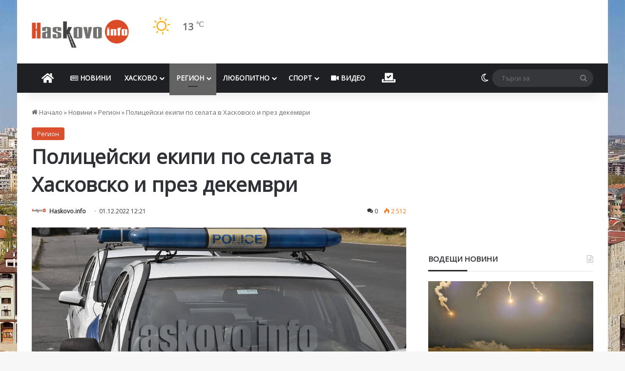

--- FILE ---
content_type: text/html; charset=UTF-8
request_url: https://cdn.haskovo.info/182739/%D0%BF%D0%BE%D0%BB%D0%B8%D1%86%D0%B5%D0%B9%D1%81%D0%BA%D0%B8-%D0%B5%D0%BA%D0%B8%D0%BF%D0%B8-%D0%BF%D0%BE-%D1%81%D0%B5%D0%BB%D0%B0%D1%82%D0%B0-%D0%B2-%D1%85%D0%B0%D1%81%D0%BA%D0%BE%D0%B2%D1%81%D0%BA-2/
body_size: 49218
content:
<!DOCTYPE html> <html lang="bg-BG" data-skin="light"> <head><style>img.lazy{min-height:1px}</style><link href="https://cdn.haskovo.info/wp-content/plugins/w3-total-cache/pub/js/lazyload.min.js" as="script"> <meta charset="UTF-8"/> <link rel="profile" href="//gmpg.org/xfn/11"/> <meta http-equiv="x-dns-prefetch-control" content="on"> <link rel="dns-prefetch" href="//cdn.haskovo.info/"/> <link rel="dns-prefetch" href="//use.fontawesome.com/"/> <link rel="dns-prefetch" href="//pagead2.googlesyndication.com/"/> <link rel="dns-prefetch" href="//connect.facebook.net/"/> <link rel="dns-prefetch" href="//fonts.googleapis.com/"/> <meta http-equiv='x-dns-prefetch-control' content='on'> <link rel='dns-prefetch' href="//cdnjs.cloudflare.com/"/> <link rel='dns-prefetch' href="//ajax.googleapis.com/"/> <link rel='dns-prefetch' href="//fonts.googleapis.com/"/> <link rel='dns-prefetch' href="//fonts.gstatic.com/"/> <link rel='dns-prefetch' href="//s.gravatar.com/"/> <link rel='dns-prefetch' href="//www.google-analytics.com/"/> <link rel='preload' as='image' href="https://cdn.haskovo.info/wp-content/uploads/2021/08/haskovo.info_logo_082021.png"> <link rel='preload' as='image' href="https://cdn.haskovo.info/wp-content/uploads/2022/08/police_230822_5-780x470.jpg"> <link rel='preload' as='font' href="https://cdn.haskovo.info/wp-content/themes/jannah/assets/fonts/tielabs-fonticon/tielabs-fonticon.woff" type='font/woff' crossorigin='anonymous'/> <link rel='preload' as='font' href="https://cdn.haskovo.info/wp-content/themes/jannah/assets/fonts/fontawesome/fa-solid-900.woff2" type='font/woff2' crossorigin='anonymous'/> <link rel='preload' as='font' href="https://cdn.haskovo.info/wp-content/themes/jannah/assets/fonts/fontawesome/fa-brands-400.woff2" type='font/woff2' crossorigin='anonymous'/> <link rel='preload' as='font' href="https://cdn.haskovo.info/wp-content/themes/jannah/assets/fonts/fontawesome/fa-regular-400.woff2" type='font/woff2' crossorigin='anonymous'/> <style id='tie-critical-css' type='text/css'>:root{--brand-color:#0669ff;--dark-brand-color:#0051cc;--bright-color:#FFF;--base-color:#2c2f34}html{-ms-touch-action:manipulation;touch-action:manipulation;-webkit-text-size-adjust:100%;-ms-text-size-adjust:100%}article,aside,details,figcaption,figure,footer,header,main,menu,nav,section,summary{display:block}audio,canvas,progress,video{display:inline-block}audio:not([controls]){display:none;height:0}progress{vertical-align:baseline}[hidden],template{display:none}a{background-color:transparent}a:active,a:hover{outline-width:0}abbr[title]{border-bottom:none;text-decoration:underline;text-decoration:underline dotted}b,strong{font-weight:inherit}b,strong{font-weight:600}dfn{font-style:italic}mark{background-color:#ff0;color:#000}small{font-size:80%}sub,sup{font-size:75%;line-height:0;position:relative;vertical-align:baseline}sub{bottom:-0.25em}sup{top:-0.5em}img{border-style:none}svg:not(:root){overflow:hidden}figure{margin:1em 0}hr{box-sizing:content-box;height:0;overflow:visible}button,input,select,textarea{font:inherit}optgroup{font-weight:bold}button,input,select{overflow:visible}button,input,select,textarea{margin:0}button,select{text-transform:none}[type=button],[type=reset],[type=submit],button{cursor:pointer}[disabled]{cursor:default}[type=reset],[type=submit],button,html [type=button]{-webkit-appearance:button}button::-moz-focus-inner,input::-moz-focus-inner{border:0;padding:0}button:-moz-focusring,input:-moz-focusring{outline:1px dotted ButtonText}fieldset{border:1px solid #c0c0c0;margin:0 2px;padding:0.35em 0.625em 0.75em}legend{box-sizing:border-box;color:inherit;display:table;max-width:100%;padding:0;white-space:normal}textarea{overflow:auto}[type=checkbox],[type=radio]{box-sizing:border-box;padding:0}[type=number]::-webkit-inner-spin-button,[type=number]::-webkit-outer-spin-button{height:auto}[type=search]{-webkit-appearance:textfield}[type=search]::-webkit-search-cancel-button,[type=search]::-webkit-search-decoration{-webkit-appearance:none}*{padding:0;margin:0;list-style:none;border:0;outline:none;box-sizing:border-box}:after,:before{box-sizing:border-box}body{background:#F7F7F7;color:var(--base-color);font-family:-apple-system,BlinkMacSystemFont,"Segoe UI",Roboto,Oxygen,Oxygen-Sans,Ubuntu,Cantarell,"Helvetica Neue","Open Sans",Arial,sans-serif;font-size:13px;line-height:21px}.the-subtitle,h1,h2,h3,h4,h5,h6{line-height:1.4;font-weight:600}h1{font-size:41px;font-weight:700}h2{font-size:27px}h3{font-size:23px}.the-subtitle,h4{font-size:17px}h5{font-size:13px}h6{font-size:12px}a{color:var(--base-color);text-decoration:none;transition:0.15s}.brand-title,a:hover{color:var(--brand-color)}embed,img,object{max-width:100%;height:auto}iframe{max-width:100%}p{line-height:1.7}.comment-form-comment label,.says,.screen-reader-text{clip:rect(1px,1px,1px,1px);position:absolute!important;height:1px;width:1px;overflow:hidden}.stream-title{margin-bottom:3px;font-size:11px;color:#a5a5a5;display:block}.stream-item{text-align:center;position:relative;z-index:2;margin:20px 0;padding:0}.stream-item iframe{margin:0 auto}.stream-item img{max-width:100%;width:auto;height:auto;margin:0 auto;display:inline-block;vertical-align:middle}.stream-item.stream-item-above-header{margin:0}.stream-item.stream-item-between .post-item-inner{width:100%;display:block}.post-layout-8.is-header-layout-1.has-header-ad .entry-header-outer,body.post-layout-8.has-header-below-ad .entry-header-outer{padding-top:0}.has-header-below-ad.post-layout-6 .featured-area,.is-header-layout-1.has-header-ad.post-layout-6 .featured-area,.stream-item-top-wrapper~.stream-item-below-header{margin-top:0}.has-header-below-ad .fullwidth-entry-title.container-wrapper,.has-header-below-ad .is-first-section,.is-header-layout-1.has-header-ad .fullwidth-entry-title,.is-header-layout-1.has-header-ad .is-first-section{padding-top:0;margin-top:0}@media (max-width:991px){body:not(.is-header-layout-1).has-header-below-ad.has-header-ad .top-nav-below .has-breaking-news{margin-bottom:20px}.has-header-ad .fullwidth-entry-title.container-wrapper,.has-header-ad.has-header-below-ad .stream-item-below-header,.page.has-header-ad:not(.has-header-below-ad) #content,.single.has-header-ad:not(.has-header-below-ad) #content{margin-top:0}.has-header-ad .is-first-section{padding-top:0}.has-header-ad:not(.has-header-below-ad) .buddypress-header-outer{margin-bottom:15px}}.has-full-width-logo .stream-item-top-wrapper,.header-layout-2 .stream-item-top-wrapper{width:100%;max-width:100%;float:none;clear:both}@media (min-width:992px){.header-layout-2.has-normal-width-logo .stream-item-top-wrapper{margin-top:0}}.header-layout-3.no-stream-item .logo-container{width:100%;float:none}@media (min-width:992px){.header-layout-3.has-normal-width-logo .stream-item-top img{float:right}}@media (max-width:991px){.header-layout-3.has-normal-width-logo .stream-item-top{clear:both}}#background-stream-cover{top:0;left:0;z-index:0;overflow:hidden;width:100%;height:100%;position:fixed}@media (max-width:768px){.hide_back_top_button #go-to-top,.hide_banner_above .stream-item-above-post,.hide_banner_above_content .stream-item-above-post-content,.hide_banner_below .stream-item-below-post,.hide_banner_below_content .stream-item-below-post-content,.hide_banner_below_header .stream-item-below-header,.hide_banner_bottom .stream-item-above-footer,.hide_banner_comments .stream-item-below-post-comments,.hide_banner_header .stream-item-above-header,.hide_banner_top .stream-item-top-wrapper,.hide_breadcrumbs #breadcrumb,.hide_breaking_news #top-nav,.hide_copyright #site-info,.hide_footer #footer-widgets-container,.hide_footer_instagram #footer-instagram,.hide_footer_tiktok #footer-tiktok,.hide_inline_related_posts #inline-related-post,.hide_post_authorbio .post-components .about-author,.hide_post_nav .prev-next-post-nav,.hide_post_newsletter #post-newsletter,.hide_read_more_buttons .more-link,.hide_read_next #read-next-block,.hide_related #related-posts,.hide_share_post_bottom .share-buttons-bottom,.hide_share_post_top .share-buttons-top,.hide_sidebars .sidebar{display:none!important}}.tie-icon:before,[class*=" tie-icon-"],[class^=tie-icon-]{font-family:"tiefonticon"!important;speak:never;font-style:normal;font-weight:normal;font-variant:normal;text-transform:none;line-height:1;-webkit-font-smoothing:antialiased;-moz-osx-font-smoothing:grayscale;display:inline-block}body.tie-no-js .bbp-template-notice,body.tie-no-js .comp-sub-menu,body.tie-no-js .indicator-hint,body.tie-no-js .menu-counter-bubble-outer,body.tie-no-js .menu-sub-content,body.tie-no-js .notifications-total-outer,body.tie-no-js .tooltip,body.tie-no-js .woocommerce-error,body.tie-no-js .woocommerce-info,body.tie-no-js .woocommerce-message,body.tie-no-js a.remove{display:none!important}body.tie-no-js .fa,body.tie-no-js .fab,body.tie-no-js .far,body.tie-no-js .fas,body.tie-no-js .tie-icon:before,body.tie-no-js .weather-icon,body.tie-no-js [class*=" tie-icon-"],body.tie-no-js [class^=tie-icon-]{visibility:hidden!important}body.tie-no-js [class*=" tie-icon-"]:before,body.tie-no-js [class^=tie-icon-]:before{content:"\f105"}#autocomplete-suggestions,.tie-popup{display:none}.container{margin-right:auto;margin-left:auto;padding-left:15px;padding-right:15px}.container:after{content:"";display:table;clear:both}@media (min-width:768px){.container{width:100%}}@media (min-width:1200px){.container{max-width:1200px}}.tie-row{margin-left:-15px;margin-right:-15px}.tie-row:after{content:"";display:table;clear:both}.tie-col-md-1,.tie-col-md-10,.tie-col-md-11,.tie-col-md-12,.tie-col-md-2,.tie-col-md-3,.tie-col-md-4,.tie-col-md-5,.tie-col-md-6,.tie-col-md-7,.tie-col-md-8,.tie-col-md-9,.tie-col-sm-1,.tie-col-sm-10,.tie-col-sm-11,.tie-col-sm-12,.tie-col-sm-2,.tie-col-sm-3,.tie-col-sm-4,.tie-col-sm-5,.tie-col-sm-6,.tie-col-sm-7,.tie-col-sm-8,.tie-col-sm-9,.tie-col-xs-1,.tie-col-xs-10,.tie-col-xs-11,.tie-col-xs-12,.tie-col-xs-2,.tie-col-xs-3,.tie-col-xs-4,.tie-col-xs-5,.tie-col-xs-6,.tie-col-xs-7,.tie-col-xs-8,.tie-col-xs-9{position:relative;min-height:1px;padding-left:15px;padding-right:15px}.tie-col-xs-1,.tie-col-xs-10,.tie-col-xs-11,.tie-col-xs-12,.tie-col-xs-2,.tie-col-xs-3,.tie-col-xs-4,.tie-col-xs-5,.tie-col-xs-6,.tie-col-xs-7,.tie-col-xs-8,.tie-col-xs-9{float:left}.tie-col-xs-1{width:8.3333333333%}.tie-col-xs-2{width:16.6666666667%}.tie-col-xs-3{width:25%}.tie-col-xs-4{width:33.3333333333%}.tie-col-xs-5{width:41.6666666667%}.tie-col-xs-6{width:50%}.tie-col-xs-7{width:58.3333333333%}.tie-col-xs-8{width:66.6666666667%}.tie-col-xs-9{width:75%}.tie-col-xs-10{width:83.3333333333%}.tie-col-xs-11{width:91.6666666667%}.tie-col-xs-12{width:100%}@media (min-width:768px){.tie-col-sm-1,.tie-col-sm-10,.tie-col-sm-11,.tie-col-sm-12,.tie-col-sm-2,.tie-col-sm-3,.tie-col-sm-4,.tie-col-sm-5,.tie-col-sm-6,.tie-col-sm-7,.tie-col-sm-8,.tie-col-sm-9{float:left}.tie-col-sm-1{width:8.3333333333%}.tie-col-sm-2{width:16.6666666667%}.tie-col-sm-3{width:25%}.tie-col-sm-4{width:33.3333333333%}.tie-col-sm-5{width:41.6666666667%}.tie-col-sm-6{width:50%}.tie-col-sm-7{width:58.3333333333%}.tie-col-sm-8{width:66.6666666667%}.tie-col-sm-9{width:75%}.tie-col-sm-10{width:83.3333333333%}.tie-col-sm-11{width:91.6666666667%}.tie-col-sm-12{width:100%}}@media (min-width:992px){.tie-col-md-1,.tie-col-md-10,.tie-col-md-11,.tie-col-md-12,.tie-col-md-2,.tie-col-md-3,.tie-col-md-4,.tie-col-md-5,.tie-col-md-6,.tie-col-md-7,.tie-col-md-8,.tie-col-md-9{float:left}.tie-col-md-1{width:8.3333333333%}.tie-col-md-2{width:16.6666666667%}.tie-col-md-3{width:25%}.tie-col-md-4{width:33.3333333333%}.tie-col-md-5{width:41.6666666667%}.tie-col-md-6{width:50%}.tie-col-md-7{width:58.3333333333%}.tie-col-md-8{width:66.6666666667%}.tie-col-md-9{width:75%}.tie-col-md-10{width:83.3333333333%}.tie-col-md-11{width:91.6666666667%}.tie-col-md-12{width:100%}}.tie-alignleft{float:left}.tie-alignright{float:right}.tie-aligncenter{clear:both;margin-left:auto;margin-right:auto}.fullwidth{width:100%!important}.alignleft{float:left;margin:0.375em 1.75em 1em 0}.alignright{float:right;margin:0.375em 0 1em 1.75em}.aligncenter{clear:both;display:block;margin:0 auto 1.75em;text-align:center;margin-left:auto;margin-right:auto;margin-top:6px;margin-bottom:6px}@media (max-width:767px){.entry .alignleft,.entry .alignleft img,.entry .alignright,.entry .alignright img{float:none;clear:both;display:block;margin:0 auto 1.75em}}.clearfix:after,.clearfix:before{content:" ";display:block;height:0;overflow:hidden}.clearfix:after{clear:both}#tie-wrapper,.tie-container{height:100%;min-height:650px}.tie-container{position:relative;overflow:hidden}#tie-wrapper{background:#fff;position:relative;z-index:108;height:100%;margin:0 auto}.container-wrapper{background:#ffffff;border:1px solid rgba(0,0,0,0.1);border-radius:2px;padding:30px}#content{margin-top:30px}@media (max-width:991px){#content{margin-top:15px}}.site-content{-ms-word-wrap:break-word;word-wrap:break-word}.boxed-layout #tie-wrapper,.boxed-layout .fixed-nav{max-width:1230px}.boxed-layout.wrapper-has-shadow #tie-wrapper{box-shadow:0 1px 7px rgba(171,171,171,0.5)}@media (min-width:992px){.boxed-layout #main-nav.fixed-nav,.boxed-layout #tie-wrapper{width:95%}}@media (min-width:992px){.framed-layout #tie-wrapper{margin-top:25px;margin-bottom:25px}}@media (min-width:992px){.border-layout #tie-container{margin:25px}.border-layout:after,.border-layout:before{background:inherit;content:"";display:block;height:25px;left:0;bottom:0;position:fixed;width:100%;z-index:110}.border-layout:before{top:0;bottom:auto}.border-layout.admin-bar:before{top:32px}.border-layout #main-nav.fixed-nav{left:25px;right:25px;width:calc(100% - 50px)}}#header-notification-bar{background:var(--brand-color);color:#fff;position:relative;z-index:1}#header-notification-bar p a{color:#fff;text-decoration:underline}#header-notification-bar .container{display:flex;justify-content:space-between;font-size:16px;flex-wrap:wrap;align-items:center;gap:40px;min-height:65px}#header-notification-bar .container .button{font-size:14px}#header-notification-bar .container:after{display:none}@media (max-width:991px){#header-notification-bar .container{justify-content:center;padding-top:15px;padding-bottom:15px;gap:15px;flex-direction:column}}.theme-header{background:#fff;position:relative;z-index:999}.theme-header:after{content:"";display:table;clear:both}.theme-header.has-shadow{box-shadow:rgba(0,0,0,0.1) 0px 25px 20px -20px}.theme-header.top-nav-below .top-nav{z-index:8}.is-stretch-header .container{max-width:100%}#menu-components-wrap{display:flex;justify-content:space-between;width:100%;flex-wrap:wrap}.header-layout-2 #menu-components-wrap{justify-content:center}.header-layout-4 #menu-components-wrap{justify-content:flex-start}.header-layout-4 #menu-components-wrap .main-menu-wrap{flex-grow:2}.header-layout-4 #menu-components-wrap .flex-placeholder{flex-grow:1}.logo-row{position:relative}#logo{margin-top:40px;margin-bottom:40px;display:block;float:left}#logo img{vertical-align:middle}#logo img[src*=".svg"]{width:100%!important}@-moz-document url-prefix(){#logo img[src*=".svg"]{height:100px}}#logo a{display:inline-block}#logo .h1-off{position:absolute;top:-9000px;left:-9000px}#logo.text-logo a{color:var(--brand-color)}#logo.text-logo a:hover{color:var(--dark-brand-color);opacity:0.8}#tie-logo-inverted,#tie-sticky-logo-inverted{display:none}.tie-skin-inverted #tie-logo-inverted,.tie-skin-inverted #tie-sticky-logo-inverted{display:block}.tie-skin-inverted #tie-logo-default,.tie-skin-inverted #tie-sticky-logo-default{display:none}.logo-text{font-size:50px;line-height:50px;font-weight:bold}@media (max-width:670px){.logo-text{font-size:30px}}.has-full-width-logo.is-stretch-header .logo-container{padding:0}.has-full-width-logo #logo{margin:0}.has-full-width-logo #logo a,.has-full-width-logo #logo img{width:100%;height:auto;display:block}.has-full-width-logo #logo,.header-layout-2 #logo{float:none;text-align:center}.has-full-width-logo #logo img,.header-layout-2 #logo img{margin-right:auto;margin-left:auto}.has-full-width-logo .logo-container,.header-layout-2 .logo-container{width:100%;float:none}@media (max-width:991px){#theme-header.has-normal-width-logo #logo{margin:14px 0!important;text-align:left;line-height:1}#theme-header.has-normal-width-logo #logo img{width:auto;height:auto;max-width:190px}}@media (max-width:479px){#theme-header.has-normal-width-logo #logo img{max-width:160px;max-height:60px!important}}@media (max-width:991px){#theme-header.mobile-header-default.header-layout-1 .header-layout-1-logo,#theme-header.mobile-header-default:not(.header-layout-1) #logo{flex-grow:10}#theme-header.mobile-header-centered.header-layout-1 .header-layout-1-logo{width:auto!important}#theme-header.mobile-header-centered #logo{float:none;text-align:center}}.components{display:flex;align-items:center;justify-content:end}.components>li{position:relative}.components>li.social-icons-item{margin:0}.components>li>a{display:block;position:relative;width:30px;text-align:center;font-size:16px;white-space:nowrap}.components>li:hover>a,.components>li>a:hover{z-index:2}.components .avatar{border-radius:100%;position:relative;top:3px;max-width:20px}.components a.follow-btn{width:auto;padding-left:15px;padding-right:15px;overflow:hidden;font-size:12px}.components .search-bar form{width:auto;background:rgba(255,255,255,0.1);line-height:36px;border-radius:50px;position:relative}.main-nav-light .main-nav .components .search-bar form,.top-nav-light .top-nav .components .search-bar form{background:rgba(0,0,0,0.05)}.components #search-input{border:0;width:100%;background:transparent;padding:0 35px 0 20px;border-radius:0;font-size:inherit}.components #search-submit{position:absolute;right:0;top:0;width:40px;line-height:inherit;color:#777777;background:transparent;font-size:15px;padding:0;transition:color 0.15s;border:none}.components #search-submit:hover{color:var(--brand-color)}#search-submit .tie-icon-spinner{color:#fff;cursor:default;animation:tie-spin 3s infinite linear}.popup-login-icon.has-title a{width:auto;padding:0 8px}.popup-login-icon.has-title span{line-height:unset;float:left}.popup-login-icon.has-title .login-title{position:relative;font-size:13px;padding-left:4px}.weather-menu-item{display:flex;align-items:center;padding-right:5px;overflow:hidden}.weather-menu-item .weather-wrap{padding:0;overflow:inherit;line-height:23px}.weather-menu-item .weather-forecast-day{display:block;float:left;width:auto;padding:0 5px;line-height:initial}.weather-menu-item .weather-forecast-day .weather-icon{font-size:26px;margin-bottom:0}.weather-menu-item .city-data{float:left;display:block;font-size:12px}.weather-menu-item .weather-current-temp{font-size:16px;font-weight:400}.weather-menu-item .weather-current-temp sup{font-size:9px;top:-2px}.weather-menu-item .theme-notice{padding:0 10px}.components .tie-weather-widget{color:var(--base-color)}.main-nav-dark .main-nav .tie-weather-widget{color:#ffffff}.top-nav-dark .top-nav .tie-weather-widget{color:#cccccc}.components .icon-basecloud-bg:after{color:#ffffff}.main-nav-dark .main-nav .icon-basecloud-bg:after{color:#1f2024}.top-nav-dark .top-nav .icon-basecloud-bg:after{color:#1f2024}.custom-menu-button{padding-right:5px}.custom-menu-button .button{font-size:13px;display:inline-block;line-height:21px;width:auto}.header-layout-1 #menu-components-wrap{display:flex;justify-content:flex-end}.header-layout-1 .main-menu-wrapper{display:table;width:100%}.header-layout-1 #logo{line-height:1;float:left;margin-top:20px;margin-bottom:20px}.header-layout-1 .header-layout-1-logo{display:table-cell;vertical-align:middle;float:none}.is-header-bg-extended #theme-header,.is-header-bg-extended #theme-header.header-layout-1 #main-nav:not(.fixed-nav){background:transparent!important;display:inline-block!important;width:100%!important;box-shadow:none!important;transition:background 0.3s}.is-header-bg-extended #theme-header.header-layout-1 #main-nav:not(.fixed-nav):before,.is-header-bg-extended #theme-header:before{content:"";position:absolute;width:100%;left:0;right:0;top:0;height:150px;background-image:linear-gradient(to top,transparent,rgba(0,0,0,0.5))}@media (max-width:991px){.is-header-bg-extended #tie-wrapper #theme-header .logo-container:not(.fixed-nav){background:transparent;box-shadow:none;transition:background 0.3s}}.is-header-bg-extended .has-background .is-first-section{margin-top:-350px!important}.is-header-bg-extended .has-background .is-first-section>*{padding-top:350px!important}.rainbow-line{height:3px;width:100%;position:relative;z-index:2;background-image:-webkit-linear-gradient(left,#f76570 0%,#f76570 8%,#f3a46b 8%,#f3a46b 16%,#f3a46b 16%,#ffd205 16%,#ffd205 24%,#ffd205 24%,#1bbc9b 24%,#1bbc9b 25%,#1bbc9b 32%,#14b9d5 32%,#14b9d5 40%,#c377e4 40%,#c377e4 48%,#f76570 48%,#f76570 56%,#f3a46b 56%,#f3a46b 64%,#ffd205 64%,#ffd205 72%,#1bbc9b 72%,#1bbc9b 80%,#14b9d5 80%,#14b9d5 80%,#14b9d5 89%,#c377e4 89%,#c377e4 100%);background-image:linear-gradient(to right,#f76570 0%,#f76570 8%,#f3a46b 8%,#f3a46b 16%,#f3a46b 16%,#ffd205 16%,#ffd205 24%,#ffd205 24%,#1bbc9b 24%,#1bbc9b 25%,#1bbc9b 32%,#14b9d5 32%,#14b9d5 40%,#c377e4 40%,#c377e4 48%,#f76570 48%,#f76570 56%,#f3a46b 56%,#f3a46b 64%,#ffd205 64%,#ffd205 72%,#1bbc9b 72%,#1bbc9b 80%,#14b9d5 80%,#14b9d5 80%,#14b9d5 89%,#c377e4 89%,#c377e4 100%)}@media (max-width:991px){.header-layout-1 .main-menu-wrapper,.logo-container{border-width:0;display:flex;flex-flow:row nowrap;align-items:center;justify-content:space-between}}.mobile-header-components{display:none;z-index:10;height:30px;line-height:30px;flex-wrap:nowrap;flex:1 1 0%}.mobile-header-components .components{float:none;display:flex!important;justify-content:flex-start}.mobile-header-components .components li.custom-menu-link{display:inline-block;float:none}.mobile-header-components .components li.custom-menu-link>a{width:20px;padding-bottom:15px}.mobile-header-components .components li.custom-menu-link>a .menu-counter-bubble{right:calc(50% - 10px);bottom:-10px}.header-layout-1.main-nav-dark .mobile-header-components .components li.custom-menu-link>a{color:#fff}.mobile-header-components .components .comp-sub-menu{padding:10px}.dark-skin .mobile-header-components .components .comp-sub-menu{background:#1f2024}.mobile-header-components [class*=" tie-icon-"],.mobile-header-components [class^=tie-icon-]{font-size:18px;width:20px;height:20px;vertical-align:middle}.mobile-header-components .tie-mobile-menu-icon{font-size:20px}.mobile-header-components .tie-icon-grid-4,.mobile-header-components .tie-icon-grid-9{transform:scale(1.75)}.mobile-header-components .nav-icon{display:inline-block;width:20px;height:2px;background-color:var(--base-color);position:relative;top:-4px;transition:background 0.4s ease}.mobile-header-components .nav-icon:after,.mobile-header-components .nav-icon:before{position:absolute;right:0;background-color:var(--base-color);content:"";display:block;width:100%;height:100%;transition:transform 0.4s,background 0.4s,right 0.2s ease;transform:translateZ(0);backface-visibility:hidden}.mobile-header-components .nav-icon:before{transform:translateY(-7px)}.mobile-header-components .nav-icon:after{transform:translateY(7px)}.mobile-header-components .nav-icon.is-layout-2:after,.mobile-header-components .nav-icon.is-layout-2:before{width:70%;right:15%}.mobile-header-components .nav-icon.is-layout-3:after{width:60%}.mobile-header-components .nav-icon.is-layout-4:after{width:60%;right:auto;left:0}.dark-skin .mobile-header-components .nav-icon,.dark-skin .mobile-header-components .nav-icon:after,.dark-skin .mobile-header-components .nav-icon:before,.main-nav-dark.header-layout-1 .mobile-header-components .nav-icon,.main-nav-dark.header-layout-1 .mobile-header-components .nav-icon:after,.main-nav-dark.header-layout-1 .mobile-header-components .nav-icon:before{background-color:#ffffff}.dark-skin .mobile-header-components .nav-icon .menu-text,.main-nav-dark.header-layout-1 .mobile-header-components .nav-icon .menu-text{color:#ffffff}.mobile-header-components .menu-text-wrapper{white-space:nowrap;width:auto!important}.mobile-header-components .menu-text{color:var(--base-color);line-height:30px;font-size:12px;padding:0 0 0 5px;display:inline-block;transition:color 0.4s}.dark-skin .mobile-header-components .menu-text,.main-nav-dark.header-layout-1 .mobile-header-components .menu-text{color:#ffffff}#mobile-header-components-area_1 .components li.custom-menu-link>a{margin-right:15px}#mobile-header-components-area_1 .comp-sub-menu{left:0;right:auto}#mobile-header-components-area_2 .components{flex-direction:row-reverse}#mobile-header-components-area_2 .components li.custom-menu-link>a{margin-left:15px}#mobile-menu-icon:hover .nav-icon,#mobile-menu-icon:hover .nav-icon:after,#mobile-menu-icon:hover .nav-icon:before{background-color:var(--brand-color)}@media (max-width:991px){.logo-container:after,.logo-container:before{height:1px}.mobile-components-row .logo-wrapper{height:auto!important}.mobile-components-row .logo-container,.mobile-components-row.header-layout-1 .main-menu-wrapper{flex-wrap:wrap}.mobile-components-row.header-layout-1 .header-layout-1-logo,.mobile-components-row:not(.header-layout-1) #logo{flex:1 0 100%;order:-1}.mobile-components-row .mobile-header-components{padding:5px 0;height:45px}.mobile-components-row .mobile-header-components .components li.custom-menu-link>a{padding-bottom:0}#tie-body #mobile-container,.mobile-header-components{display:block}#slide-sidebar-widgets{display:none}}.top-nav{background-color:#ffffff;position:relative;z-index:10;line-height:40px;border:1px solid rgba(0,0,0,0.1);border-width:1px 0;color:var(--base-color);clear:both}.main-nav-below.top-nav-above .top-nav{border-top-width:0}.top-nav a:not(.button):not(:hover){color:var(--base-color)}.top-nav .components>li:hover>a{color:var(--brand-color)}.top-nav .search-bar{margin-top:3px;margin-bottom:3px;line-height:34px}.topbar-wrapper{display:flex;min-height:40px}.top-nav.has-components .topbar-wrapper,.top-nav.has-menu .topbar-wrapper{display:block}.top-nav .tie-alignleft,.top-nav .tie-alignright{flex-grow:1;position:relative}.top-nav.has-breaking-news .tie-alignleft{flex:1 0 100px}.top-nav.has-breaking-news .tie-alignright{flex-grow:0;z-index:1}.top-nav-boxed .top-nav.has-components .components>li:first-child:not(.search-bar),.top-nav.has-date-components .tie-alignleft .components>li:first-child:not(.search-bar),.top-nav.has-date-components-menu .components>li:first-child:not(.search-bar){border-width:0}@media (min-width:992px){.header-layout-1.top-nav-below:not(.has-shadow) .top-nav{border-width:0 0 1px}}.topbar-today-date{float:left;padding-right:15px;flex-shrink:0}.top-menu .menu a{padding:0 10px}.top-menu .menu li:hover>a{color:var(--brand-color)}.top-menu .menu ul{display:none;position:absolute;background:#ffffff}.top-menu .menu li:hover>ul{display:block}.top-menu .menu li{position:relative}.top-menu .menu ul.sub-menu a{width:200px;line-height:20px;padding:10px 15px}.tie-alignright .top-menu{float:right;border-width:0 1px}.top-menu .menu .tie-current-menu>a{color:var(--brand-color)}@media (min-width:992px){.top-nav-boxed .topbar-wrapper{padding-right:15px;padding-left:15px}.top-nav-boxed .top-nav{background:transparent!important;border-width:0}.top-nav-boxed .topbar-wrapper{background:#ffffff;border:1px solid rgba(0,0,0,0.1);border-width:1px 0;width:100%}.top-nav-boxed.has-shadow.top-nav-below .topbar-wrapper,.top-nav-boxed.has-shadow.top-nav-below-main-nav .topbar-wrapper{border-bottom-width:0!important}}.top-nav .tie-alignleft .components,.top-nav .tie-alignleft .components>li{float:left;justify-content:start}.top-nav .tie-alignleft .comp-sub-menu{right:auto;left:-1px}.top-nav-dark .top-nav{background-color:#2c2e32;color:#cccccc}.top-nav-dark .top-nav *{border-color:rgba(255,255,255,0.1)}.top-nav-dark .top-nav .breaking a{color:#cccccc}.top-nav-dark .top-nav .breaking a:hover{color:#ffffff}.top-nav-dark .top-nav .components>li.social-icons-item .social-link:not(:hover) span,.top-nav-dark .top-nav .components>li>a{color:#cccccc}.top-nav-dark .top-nav .components>li:hover>a{color:#ffffff}.top-nav-dark .top-nav .top-menu li a{color:#cccccc;border-color:rgba(255,255,255,0.04)}.top-nav-dark .top-menu ul{background:#2c2e32}.top-nav-dark .top-menu li:hover>a{background:rgba(0,0,0,0.1);color:var(--brand-color)}.top-nav-dark.top-nav-boxed .top-nav{background-color:transparent}.top-nav-dark.top-nav-boxed .topbar-wrapper{background-color:#2c2e32}.top-nav-dark.top-nav-boxed.top-nav-above.main-nav-below .topbar-wrapper{border-width:0}.main-nav-light #main-nav .weather-icon .icon-basecloud-bg,.main-nav-light #main-nav .weather-icon .icon-cloud,.main-nav-light #main-nav .weather-icon .icon-cloud-behind,.top-nav-light #top-nav .weather-icon .icon-basecloud-bg,.top-nav-light #top-nav .weather-icon .icon-cloud,.top-nav-light #top-nav .weather-icon .icon-cloud-behind{color:#d3d3d3}@media (max-width:991px){.theme-header .components,.top-menu,.top-nav:not(.has-breaking-news),.topbar-today-date{display:none}}.breaking{display:none}.main-nav-wrapper{position:relative;z-index:4}.main-nav-below.top-nav-below-main-nav .main-nav-wrapper{z-index:9}.main-nav-above.top-nav-below .main-nav-wrapper{z-index:10}.main-nav{background-color:var(--main-nav-background);color:var(--main-nav-primary-color);position:relative;border:1px solid var(--main-nav-main-border-color);border-width:1px 0}.main-menu-wrapper{position:relative}@media (min-width:992px){.header-menu .menu{display:flex}.header-menu .menu a{display:block;position:relative}.header-menu .menu>li>a{white-space:nowrap}.header-menu .menu .sub-menu a{padding:8px 10px}.header-menu .menu a:hover,.header-menu .menu li:hover>a{z-index:2}.header-menu .menu ul:not(.sub-menu-columns):not(.sub-menu-columns-item):not(.sub-list):not(.mega-cat-sub-categories):not(.slider-arrow-nav){box-shadow:0 2px 5px rgba(0,0,0,0.1)}.header-menu .menu ul li{position:relative}.header-menu .menu ul a{border-width:0 0 1px;transition:0.15s}.header-menu .menu ul ul{top:0;left:100%}#main-nav{z-index:9;line-height:60px}.main-menu .menu a{transition:0.15s}.main-menu .menu>li>a{padding:0 14px;font-size:14px;font-weight:700}.main-menu .menu>li>.menu-sub-content{border-top:2px solid var(--main-nav-primary-color)}.main-menu .menu>li.is-icon-only>a{padding:0 20px;line-height:inherit}.main-menu .menu>li.is-icon-only>a:before{display:none}.main-menu .menu>li.is-icon-only>a .tie-menu-icon{font-size:160%;transform:translateY(15%)}.main-menu .menu ul{line-height:20px;z-index:1}.main-menu .menu .mega-cat-more-links .tie-menu-icon,.main-menu .menu .mega-link-column .tie-menu-icon,.main-menu .menu .mega-recent-featured-list .tie-menu-icon,.main-menu .menu .sub-menu .tie-menu-icon{width:20px}.main-menu .menu-sub-content{background:var(--main-nav-background);display:none;padding:15px;width:230px;position:absolute;box-shadow:0 3px 4px rgba(0,0,0,0.2)}.main-menu .menu-sub-content a{width:200px}.main-menu ul li:hover>.menu-sub-content,.main-menu ul li[aria-expanded=true]>.mega-menu-block,.main-menu ul li[aria-expanded=true]>ul{display:block;z-index:1}nav.main-nav.menu-style-default .menu>li.tie-current-menu{border-bottom:5px solid var(--main-nav-primary-color);margin-bottom:-5px}nav.main-nav.menu-style-default .menu>li.tie-current-menu>a:after{content:"";width:20px;height:2px;position:absolute;margin-top:17px;left:50%;top:50%;bottom:auto;right:auto;transform:translateX(-50%) translateY(-50%);background:#2c2f34;transition:0.3s}nav.main-nav.menu-style-solid-bg .menu>li.tie-current-menu>a,nav.main-nav.menu-style-solid-bg .menu>li:hover>a{background-color:var(--main-nav-primary-color);color:var(--main-nav-contrast-primary-color)}nav.main-nav.menu-style-side-arrow .menu>li.tie-current-menu{border-bottom-color:var(--main-nav-primary-color);border-bottom-width:10px!important;border-bottom-style:solid;margin-bottom:-10px}nav.main-nav.menu-style-side-arrow .menu>li.tie-current-menu+.tie-current-menu{border-bottom:none!important}nav.main-nav.menu-style-side-arrow .menu>li.tie-current-menu+.tie-current-menu>a:after{display:none!important}nav.main-nav.menu-style-side-arrow .menu>li.tie-current-menu>a:after{position:absolute;content:"";width:0;height:0;background-color:transparent;border-top:10px solid var(--main-nav-primary-color);border-right:10px solid transparent;bottom:-10px;left:100%;filter:brightness(80%)}nav.main-nav.menu-style-side-arrow .menu>li.tie-current-menu.mega-menu:hover:after,nav.main-nav.menu-style-side-arrow .menu>li.tie-current-menu.mega-menu:hover>a:after,nav.main-nav.menu-style-side-arrow .menu>li.tie-current-menu.menu-item-has-children:hover:after,nav.main-nav.menu-style-side-arrow .menu>li.tie-current-menu.menu-item-has-children:hover>a:after{display:none}nav.main-nav.menu-style-minimal .menu>li.tie-current-menu>a,nav.main-nav.menu-style-minimal .menu>li:hover>a{color:var(--main-nav-primary-color)!important}nav.main-nav.menu-style-minimal .menu>li.tie-current-menu>a:before,nav.main-nav.menu-style-minimal .menu>li:hover>a:before{border-top-color:var(--main-nav-primary-color)!important}nav.main-nav.menu-style-border-bottom .menu>li.tie-current-menu{border-bottom:3px solid var(--main-nav-primary-color);margin-bottom:-3px}nav.main-nav.menu-style-border-top .menu>li.tie-current-menu{border-top:3px solid var(--main-nav-primary-color);margin-bottom:-3px}nav.main-nav.menu-style-line .menu>li>a:after{content:"";left:50%;top:50%;bottom:auto;right:auto;transform:translateX(-50%) translateY(-50%);height:3px;position:absolute;margin-top:14px;background:var(--main-nav-primary-color);transition:0.4s;width:0}nav.main-nav.menu-style-line .menu>li.tie-current-menu>a:after,nav.main-nav.menu-style-line .menu>li:hover>a:after{width:50%}nav.main-nav.menu-style-arrow .menu>li.tie-current-menu>a:after{border-color:#fff transparent transparent;border-top-color:var(--main-nav-primary-color);border-style:solid;border-width:7px 7px 0;display:block;height:0;left:50%;margin-left:-7px;top:0!important;width:0;content:"";position:absolute}nav.main-nav.menu-style-vertical-line .menu>li.tie-current-menu>a:after{content:"";width:2px;height:20px;position:absolute;margin-top:17px;left:50%;right:auto;transform:translateX(-50%);bottom:0;background:var(--main-nav-primary-color)}.header-layout-1 .main-menu-wrap .menu>li:only-child:not(.mega-menu){position:relative}.header-layout-1 .main-menu-wrap .menu>li:only-child>.menu-sub-content{right:0;left:auto}.header-layout-1 .main-menu-wrap .menu>li:only-child>.menu-sub-content ul{left:auto;right:100%}nav.main-nav .components>li:hover>a{color:var(--brand-color)}.main-nav .components li a:hover,.main-nav .menu ul li.current-menu-item:not(.mega-link-column)>a,.main-nav .menu ul li:hover>a:not(.megamenu-pagination){color:var(--main-nav-primary-color)}.main-nav .components li a,.main-nav .menu a{color:var(--main-nav-text-color)}.main-nav .components li a.button:hover,.main-nav .components li a.checkout-button,.main-nav .components li.custom-menu-button:hover a.button{color:var(--main-nav-contrast-primary-color)}.main-nav-light{--main-nav-background:#FFFFFF;--main-nav-secondry-background:rgba(0,0,0,0.03);--main-nav-primary-color:var(--brand-color);--main-nav-contrast-primary-color:var(--bright-color);--main-nav-text-color:var(--base-color);--main-nav-secondry-text-color:rgba(0,0,0,0.5);--main-nav-main-border-color:rgba(0,0,0,0.1);--main-nav-secondry-border-color:rgba(0,0,0,0.08)}.main-nav-light.fixed-nav{background-color:rgba(255,255,255,0.95)}.main-nav-dark{--main-nav-background:#1f2024;--main-nav-secondry-background:rgba(0,0,0,0.2);--main-nav-primary-color:var(--brand-color);--main-nav-contrast-primary-color:var(--bright-color);--main-nav-text-color:#FFFFFF;--main-nav-secondry-text-color:rgba(225,255,255,0.5);--main-nav-main-border-color:rgba(255,255,255,0.07);--main-nav-secondry-border-color:rgba(255,255,255,0.04)}.main-nav-dark .main-nav,.main-nav-dark .main-nav ul.cats-horizontal li a{border-width:0}.main-nav-dark .main-nav.fixed-nav{background-color:rgba(31,32,36,0.95)}}@media (min-width:992px){.mega-menu>a:before,header .menu-item-has-children>a:before{content:"";position:absolute;right:10px;top:50%;bottom:auto;transform:translateY(-50%);font-family:"tiefonticon"!important;font-style:normal;font-weight:normal;font-variant:normal;text-transform:none;content:"\f079";font-size:11px;line-height:1}.mega-menu .menu-item-has-children>a:before,header .menu-item-has-children .menu-item-has-children>a:before{content:"\f106";font-size:15px}.menu .mega-menu:not(.is-icon-only)>a,.menu>.menu-item-has-children:not(.is-icon-only)>a{padding-right:25px}}@media (min-width:992px){.main-nav-boxed .main-nav{border-width:0}.main-nav-boxed .main-menu-wrapper{float:left;width:100%;background-color:var(--main-nav-background);padding-right:15px}.main-nav-boxed.main-nav-light .main-menu-wrapper{border:1px solid var(--main-nav-main-border-color)}.dark-skin .main-nav-boxed.main-nav-light .main-menu-wrapper{border-width:0}.main-nav-boxed.main-nav-light .fixed-nav .main-menu-wrapper{border-color:transparent}.main-nav-above.top-nav-above #main-nav:not(.fixed-nav){top:-1px}.main-nav-below.top-nav-below #main-nav:not(.fixed-nav){bottom:-1px}.dark-skin .main-nav-below.top-nav-above #main-nav{border-width:0}.dark-skin .main-nav-below.top-nav-below-main-nav #main-nav{border-top-width:0}}.main-nav-boxed .fixed-nav .main-menu-wrapper,.main-nav-boxed .main-nav:not(.fixed-nav),.theme-header:not(.main-nav-boxed) .fixed-nav .main-menu-wrapper{background:transparent!important}@media (min-width:992px){.header-layout-1.main-nav-below.top-nav-above .main-nav{margin-top:-1px;border-top-width:0}.header-layout-1.main-nav-below.top-nav-above .breaking-title{top:0;margin-bottom:-1px}}.header-layout-1.main-nav-below.top-nav-below-main-nav .main-nav-wrapper{z-index:9}.header-layout-1.main-nav-below.top-nav-below-main-nav .main-nav{margin-bottom:-1px;bottom:0;border-top-width:0}@media (min-width:992px){.header-layout-1.main-nav-below.top-nav-below-main-nav .top-nav{margin-top:-1px}}.header-layout-1.has-shadow:not(.top-nav-below) .main-nav{border-bottom:0}#theme-header.header-layout-1>div:only-child nav{border-width:0!important}@media only screen and (min-width:992px) and (max-width:1100px){.main-nav .menu>li:not(.is-icon-only)>a{padding-left:7px;padding-right:7px}.main-nav .menu>li:not(.is-icon-only)>a:before{display:none}.main-nav .menu>li.is-icon-only>a{padding-left:15px;padding-right:15px}}.menu-tiny-label{font-size:10px;border-radius:10px;padding:2px 7px 3px;margin-left:3px;line-height:1;position:relative;top:-1px}.menu-tiny-label.menu-tiny-circle{border-radius:100%}@media (max-width:991px){#sticky-logo{display:none}}#main-nav:not(.fixed-nav) #sticky-logo,#main-nav:not(.fixed-nav) .flex-placeholder{display:none}@media (min-width:992px){#sticky-logo{overflow:hidden;float:left;vertical-align:middle}#sticky-logo a{line-height:1;display:inline-block}#sticky-logo img{position:relative;vertical-align:middle;padding:8px 10px;top:-1px;max-height:50px}.header-layout-1 #sticky-logo img,.just-before-sticky #sticky-logo img{padding:0}.header-layout-1:not(.has-custom-sticky-logo) #sticky-logo{display:none}.theme-header #sticky-logo img{opacity:0;visibility:hidden;width:0!important;transform:translateY(75%);transition:transform 0.3s cubic-bezier(0.55,0,0.1,1),opacity 0.6s cubic-bezier(0.55,0,0.1,1)}.theme-header.header-layout-1:not(.has-custom-sticky-logo) #sticky-logo img{transition:none}.theme-header:not(.header-layout-1) #main-nav:not(.fixed-nav) #sticky-logo img{margin-left:-20px}.header-layout-1 .flex-placeholder{flex-grow:1}}.theme-header .fixed-nav{position:fixed;width:100%;top:0;bottom:auto!important;z-index:100;will-change:transform;transform:translateY(-100%);transition:transform 0.3s;box-shadow:rgba(99,99,99,0.2) 0px 2px 8px 0px;border-width:0;background-color:rgba(255,255,255,0.95)}.theme-header .fixed-nav:not(.just-before-sticky){line-height:60px!important}@media (min-width:992px){.theme-header .fixed-nav:not(.just-before-sticky) .header-layout-1-logo{display:none}}.theme-header .fixed-nav:not(.just-before-sticky) #sticky-logo{display:block}.theme-header .fixed-nav:not(.just-before-sticky) #sticky-logo img{opacity:1;visibility:visible;width:auto!important;transform:translateY(0)}@media (min-width:992px){.header-layout-1:not(.just-before-sticky):not(.has-custom-sticky-logo) .fixed-nav #sticky-logo{display:block}}.admin-bar .theme-header .fixed-nav{top:32px}@media (max-width:782px){.admin-bar .theme-header .fixed-nav{top:46px}}@media (max-width:600px){.admin-bar .theme-header .fixed-nav{top:0}}@media (min-width:992px){.border-layout .theme-header .fixed-nav{top:25px}.border-layout.admin-bar .theme-header .fixed-nav{top:57px}}.theme-header .fixed-nav .container{opacity:0.95}.theme-header .fixed-nav .main-menu,.theme-header .fixed-nav .main-menu-wrapper{border-top:0}.theme-header .fixed-nav.fixed-unpinned:not(.default-behavior-mode) .main-menu .menu>li.tie-current-menu{border-bottom-width:0;margin-bottom:0}.theme-header .fixed-nav.unpinned-no-transition{transition:none}.theme-header .fixed-nav:not(.fixed-unpinned):not(.fixed-pinned) .tie-current-menu{border:none!important}.theme-header .default-behavior-mode.fixed-unpinned,.theme-header .fixed-pinned{transform:translate3d(0,0,0)}@media (max-width:991px){.theme-header .fixed-nav{transition:none}.fixed-nav#main-nav.sticky-nav-slide.sticky-down,.fixed-nav#main-nav.sticky-up,.fixed-nav.logo-container.sticky-nav-slide.sticky-down,.fixed-nav.logo-container.sticky-up{transition:transform 0.4s ease}.sticky-type-slide .fixed-nav#main-nav.sticky-nav-slide-visible,.sticky-type-slide .fixed-nav.logo-container.sticky-nav-slide-visible{transform:translateY(0)}.fixed-nav.default-behavior-mode{transform:none!important}}@media (max-width:991px){#tie-wrapper header#theme-header{box-shadow:none;background:transparent!important}.header-layout-1 .main-nav,.logo-container{border-width:0;box-shadow:0 3px 7px 0 rgba(0,0,0,0.1)}.header-layout-1.top-nav-below .main-nav:not(.fixed-nav){box-shadow:none}.is-header-layout-1.has-header-ad .top-nav-below .main-nav{border-bottom-width:1px}.header-layout-1 .main-nav,.logo-container{background-color:#ffffff}.dark-skin .logo-container,.main-nav-dark.header-layout-1 .main-nav{background-color:#1f2024}.dark-skin #theme-header .logo-container.fixed-nav{background-color:rgba(31,32,36,0.95)}.header-layout-1.main-nav-below.top-nav-below-main-nav .main-nav{margin-bottom:0}#sticky-nav-mask,.header-layout-1 #menu-components-wrap,.header-layout-2 .main-nav-wrapper,.header-layout-3 .main-nav-wrapper{display:none}.main-menu-wrapper .main-menu-wrap{width:100%}}</style> <meta name='robots' content='index, follow, max-image-preview:large, max-snippet:-1, max-video-preview:-1'/> <style>img:is([sizes="auto" i], [sizes^="auto," i]) { contain-intrinsic-size: 3000px 1500px }</style> <title>Полицейски екипи по селата в Хасковско и през декември - Haskovo.info - Всичко за Хасково</title> <meta name="description" content="Полицейски екипи по селата в Хасковско и през декември % Регион"/> <link rel="canonical" href="https://haskovo.info/182739/полицейски-екипи-по-селата-в-хасковск-2/"/> <meta property="og:locale" content="bg_BG"/> <meta property="og:type" content="article"/> <meta property="og:title" content="Полицейски екипи по селата в Хасковско и през декември - Haskovo.info - Всичко за Хасково"/> <meta property="og:description" content="Полицейски екипи по селата в Хасковско и през декември % Регион"/> <meta property="og:url" content="https://haskovo.info/182739/полицейски-екипи-по-селата-в-хасковск-2/"/> <meta property="og:site_name" content="Haskovo.info - Всичко за Хасково"/> <meta property="article:publisher" content="https://www.facebook.com/haskovo.info"/> <meta property="article:author" content="https://www.facebook.com/haskovo.info"/> <meta property="article:published_time" content="2022-12-01T10:21:24+00:00"/> <meta property="article:modified_time" content="2022-12-01T11:53:10+00:00"/> <meta property="og:image" content="https://cdn.haskovo.info/wp-content/uploads/2022/08/police_230822_5.jpg"/> <meta property="og:image:width" content="1000"/> <meta property="og:image:height" content="668"/> <meta property="og:image:type" content="image/jpeg"/> <meta name="author" content="Haskovo.info"/> <meta name="twitter:card" content="summary_large_image"/> <meta name="twitter:label1" content="Written by"/> <meta name="twitter:data1" content="Haskovo.info"/> <meta name="twitter:label2" content="Est. reading time"/> <meta name="twitter:data2" content="3 минути"/> <script type="application/ld+json" class="yoast-schema-graph">{"@context":"https://schema.org","@graph":[{"@type":"NewsArticle","@id":"https://haskovo.info/182739/%d0%bf%d0%be%d0%bb%d0%b8%d1%86%d0%b5%d0%b9%d1%81%d0%ba%d0%b8-%d0%b5%d0%ba%d0%b8%d0%bf%d0%b8-%d0%bf%d0%be-%d1%81%d0%b5%d0%bb%d0%b0%d1%82%d0%b0-%d0%b2-%d1%85%d0%b0%d1%81%d0%ba%d0%be%d0%b2%d1%81%d0%ba-2/#article","isPartOf":{"@id":"https://haskovo.info/182739/%d0%bf%d0%be%d0%bb%d0%b8%d1%86%d0%b5%d0%b9%d1%81%d0%ba%d0%b8-%d0%b5%d0%ba%d0%b8%d0%bf%d0%b8-%d0%bf%d0%be-%d1%81%d0%b5%d0%bb%d0%b0%d1%82%d0%b0-%d0%b2-%d1%85%d0%b0%d1%81%d0%ba%d0%be%d0%b2%d1%81%d0%ba-2/"},"author":{"name":"Haskovo.info","@id":"https://haskovo.info/#/schema/person/672fbed205b4bb151f5599eb2ff55dff"},"headline":"Полицейски екипи по селата в Хасковско и през декември","datePublished":"2022-12-01T10:21:24+00:00","dateModified":"2022-12-01T11:53:10+00:00","mainEntityOfPage":{"@id":"https://haskovo.info/182739/%d0%bf%d0%be%d0%bb%d0%b8%d1%86%d0%b5%d0%b9%d1%81%d0%ba%d0%b8-%d0%b5%d0%ba%d0%b8%d0%bf%d0%b8-%d0%bf%d0%be-%d1%81%d0%b5%d0%bb%d0%b0%d1%82%d0%b0-%d0%b2-%d1%85%d0%b0%d1%81%d0%ba%d0%be%d0%b2%d1%81%d0%ba-2/"},"wordCount":440,"commentCount":0,"publisher":{"@id":"https://haskovo.info/#organization"},"image":{"@id":"https://haskovo.info/182739/%d0%bf%d0%be%d0%bb%d0%b8%d1%86%d0%b5%d0%b9%d1%81%d0%ba%d0%b8-%d0%b5%d0%ba%d0%b8%d0%bf%d0%b8-%d0%bf%d0%be-%d1%81%d0%b5%d0%bb%d0%b0%d1%82%d0%b0-%d0%b2-%d1%85%d0%b0%d1%81%d0%ba%d0%be%d0%b2%d1%81%d0%ba-2/#primaryimage"},"thumbnailUrl":"https://cdn.haskovo.info/wp-content/uploads/2022/08/police_230822_5.jpg","keywords":["акция","полиция","села"],"articleSection":["Регион"],"inLanguage":"bg-BG","potentialAction":[{"@type":"CommentAction","name":"Comment","target":["https://haskovo.info/182739/%d0%bf%d0%be%d0%bb%d0%b8%d1%86%d0%b5%d0%b9%d1%81%d0%ba%d0%b8-%d0%b5%d0%ba%d0%b8%d0%bf%d0%b8-%d0%bf%d0%be-%d1%81%d0%b5%d0%bb%d0%b0%d1%82%d0%b0-%d0%b2-%d1%85%d0%b0%d1%81%d0%ba%d0%be%d0%b2%d1%81%d0%ba-2/#respond"]}]},{"@type":"WebPage","@id":"https://haskovo.info/182739/%d0%bf%d0%be%d0%bb%d0%b8%d1%86%d0%b5%d0%b9%d1%81%d0%ba%d0%b8-%d0%b5%d0%ba%d0%b8%d0%bf%d0%b8-%d0%bf%d0%be-%d1%81%d0%b5%d0%bb%d0%b0%d1%82%d0%b0-%d0%b2-%d1%85%d0%b0%d1%81%d0%ba%d0%be%d0%b2%d1%81%d0%ba-2/","url":"https://haskovo.info/182739/%d0%bf%d0%be%d0%bb%d0%b8%d1%86%d0%b5%d0%b9%d1%81%d0%ba%d0%b8-%d0%b5%d0%ba%d0%b8%d0%bf%d0%b8-%d0%bf%d0%be-%d1%81%d0%b5%d0%bb%d0%b0%d1%82%d0%b0-%d0%b2-%d1%85%d0%b0%d1%81%d0%ba%d0%be%d0%b2%d1%81%d0%ba-2/","name":"Полицейски екипи по селата в Хасковско и през декември - Haskovo.info - Всичко за Хасково","isPartOf":{"@id":"https://haskovo.info/#website"},"primaryImageOfPage":{"@id":"https://haskovo.info/182739/%d0%bf%d0%be%d0%bb%d0%b8%d1%86%d0%b5%d0%b9%d1%81%d0%ba%d0%b8-%d0%b5%d0%ba%d0%b8%d0%bf%d0%b8-%d0%bf%d0%be-%d1%81%d0%b5%d0%bb%d0%b0%d1%82%d0%b0-%d0%b2-%d1%85%d0%b0%d1%81%d0%ba%d0%be%d0%b2%d1%81%d0%ba-2/#primaryimage"},"image":{"@id":"https://haskovo.info/182739/%d0%bf%d0%be%d0%bb%d0%b8%d1%86%d0%b5%d0%b9%d1%81%d0%ba%d0%b8-%d0%b5%d0%ba%d0%b8%d0%bf%d0%b8-%d0%bf%d0%be-%d1%81%d0%b5%d0%bb%d0%b0%d1%82%d0%b0-%d0%b2-%d1%85%d0%b0%d1%81%d0%ba%d0%be%d0%b2%d1%81%d0%ba-2/#primaryimage"},"thumbnailUrl":"https://cdn.haskovo.info/wp-content/uploads/2022/08/police_230822_5.jpg","datePublished":"2022-12-01T10:21:24+00:00","dateModified":"2022-12-01T11:53:10+00:00","description":"Полицейски екипи по селата в Хасковско и през декември % Регион","breadcrumb":{"@id":"https://haskovo.info/182739/%d0%bf%d0%be%d0%bb%d0%b8%d1%86%d0%b5%d0%b9%d1%81%d0%ba%d0%b8-%d0%b5%d0%ba%d0%b8%d0%bf%d0%b8-%d0%bf%d0%be-%d1%81%d0%b5%d0%bb%d0%b0%d1%82%d0%b0-%d0%b2-%d1%85%d0%b0%d1%81%d0%ba%d0%be%d0%b2%d1%81%d0%ba-2/#breadcrumb"},"inLanguage":"bg-BG","potentialAction":[{"@type":"ReadAction","target":["https://haskovo.info/182739/%d0%bf%d0%be%d0%bb%d0%b8%d1%86%d0%b5%d0%b9%d1%81%d0%ba%d0%b8-%d0%b5%d0%ba%d0%b8%d0%bf%d0%b8-%d0%bf%d0%be-%d1%81%d0%b5%d0%bb%d0%b0%d1%82%d0%b0-%d0%b2-%d1%85%d0%b0%d1%81%d0%ba%d0%be%d0%b2%d1%81%d0%ba-2/"]}]},{"@type":"ImageObject","inLanguage":"bg-BG","@id":"https://haskovo.info/182739/%d0%bf%d0%be%d0%bb%d0%b8%d1%86%d0%b5%d0%b9%d1%81%d0%ba%d0%b8-%d0%b5%d0%ba%d0%b8%d0%bf%d0%b8-%d0%bf%d0%be-%d1%81%d0%b5%d0%bb%d0%b0%d1%82%d0%b0-%d0%b2-%d1%85%d0%b0%d1%81%d0%ba%d0%be%d0%b2%d1%81%d0%ba-2/#primaryimage","url":"https://cdn.haskovo.info/wp-content/uploads/2022/08/police_230822_5.jpg","contentUrl":"https://cdn.haskovo.info/wp-content/uploads/2022/08/police_230822_5.jpg","width":1000,"height":668,"caption":"Полиция"},{"@type":"BreadcrumbList","@id":"https://haskovo.info/182739/%d0%bf%d0%be%d0%bb%d0%b8%d1%86%d0%b5%d0%b9%d1%81%d0%ba%d0%b8-%d0%b5%d0%ba%d0%b8%d0%bf%d0%b8-%d0%bf%d0%be-%d1%81%d0%b5%d0%bb%d0%b0%d1%82%d0%b0-%d0%b2-%d1%85%d0%b0%d1%81%d0%ba%d0%be%d0%b2%d1%81%d0%ba-2/#breadcrumb","itemListElement":[{"@type":"ListItem","position":1,"name":"Haskovo.info","item":"https://haskovo.info/"},{"@type":"ListItem","position":2,"name":"Новини","item":"https://haskovo.info/новините/%d0%bd%d0%be%d0%b2%d0%b8%d0%bd%d0%b8/"},{"@type":"ListItem","position":3,"name":"Регион","item":"https://haskovo.info/новините/%d0%bd%d0%be%d0%b2%d0%b8%d0%bd%d0%b8/%d1%80%d0%b5%d0%b3%d0%b8%d0%be%d0%bd/"},{"@type":"ListItem","position":4,"name":"Полицейски екипи по селата в Хасковско и през декември"}]},{"@type":"WebSite","@id":"https://haskovo.info/#website","url":"https://haskovo.info/","name":"Haskovo.info - Всичко за Хасково","description":"Информационен портал за Хасково - Новини от Хасково и Хасковска област","publisher":{"@id":"https://haskovo.info/#organization"},"alternateName":"Haskovo.info - Новини от Хасково и региона","potentialAction":[{"@type":"SearchAction","target":{"@type":"EntryPoint","urlTemplate":"https://haskovo.info/?s={search_term_string}"},"query-input":{"@type":"PropertyValueSpecification","valueRequired":true,"valueName":"search_term_string"}}],"inLanguage":"bg-BG"},{"@type":"Organization","@id":"https://haskovo.info/#organization","name":"Хасково инфо ЕООД","url":"https://haskovo.info/","logo":{"@type":"ImageObject","inLanguage":"bg-BG","@id":"https://haskovo.info/#/schema/logo/image/","url":"https://cdn.haskovo.info/wp-content/uploads/2021/06/logo_square_200.png","contentUrl":"https://cdn.haskovo.info/wp-content/uploads/2021/06/logo_square_200.png","width":200,"height":200,"caption":"Хасково инфо ЕООД"},"image":{"@id":"https://haskovo.info/#/schema/logo/image/"},"sameAs":["https://www.facebook.com/haskovo.info","https://www.youtube.com/@haskovo-info","https://www.instagram.com/haskovo.info"]},{"@type":"Person","@id":"https://haskovo.info/#/schema/person/672fbed205b4bb151f5599eb2ff55dff","name":"Haskovo.info","image":{"@type":"ImageObject","inLanguage":"bg-BG","@id":"https://haskovo.info/#/schema/person/image/","url":"https://secure.gravatar.com/avatar/b608f05cac3d6c7015b55a61bade1089fb1bcbfe5d06e22cf71aa4e33a2a0b87?s=96&d=mm&r=g","contentUrl":"https://secure.gravatar.com/avatar/b608f05cac3d6c7015b55a61bade1089fb1bcbfe5d06e22cf71aa4e33a2a0b87?s=96&d=mm&r=g","caption":"Haskovo.info"},"sameAs":["http://haskovo.info","https://www.facebook.com/haskovo.info"],"url":"https://haskovo.info/author/haskovo-info/"}]}</script> <link rel='dns-prefetch' href="//fonts.googleapis.com/"/> <link rel="alternate" type="application/rss+xml" title="Haskovo.info - Всичко за Хасково &raquo; Поток" href="/feed/"/> <link rel="alternate" type="application/rss+xml" title="Haskovo.info - Всичко за Хасково &raquo; поток за коментари" href="/comments/feed/"/> <script type="text/javascript">
			try {
				if( 'undefined' != typeof localStorage ){
					var tieSkin = localStorage.getItem('tie-skin');
				}

									if ( tieSkin == null && window.matchMedia ){
						var tieSkin = 'light';

						if( window.matchMedia('(prefers-color-scheme: dark)').matches ) {
							var tieSkin = 'dark';
						}
					}
				
				var html = document.getElementsByTagName('html')[0].classList,
						htmlSkin = 'light';

				if( html.contains('dark-skin') ){
					htmlSkin = 'dark';
				}

				if( tieSkin != null && tieSkin != htmlSkin ){
					html.add('tie-skin-inverted');
					var tieSkinInverted = true;
				}

				if( tieSkin == 'dark' ){
					html.add('dark-skin');
				}
				else if( tieSkin == 'light' ){
					html.remove( 'dark-skin' );
				}
				
			} catch(e) { console.log( e ) }

		</script> <link rel="alternate" type="application/rss+xml" title="Haskovo.info - Всичко за Хасково &raquo; поток за коментари на Полицейски екипи по селата в Хасковско и през декември" href="../%d0%bf%d0%be%d0%bb%d0%b8%d1%86%d0%b5%d0%b9%d1%81%d0%ba%d0%b8-%d0%b5%d0%ba%d0%b8%d0%bf%d0%b8-%d0%bf%d0%be-%d1%81%d0%b5%d0%bb%d0%b0%d1%82%d0%b0-%d0%b2-%d1%85%d0%b0%d1%81%d0%ba%d0%be%d0%b2%d1%81%d0%ba-2/feed/"/> <style type="text/css"> :root{ --tie-preset-gradient-1: linear-gradient(135deg, rgba(6, 147, 227, 1) 0%, rgb(155, 81, 224) 100%); --tie-preset-gradient-2: linear-gradient(135deg, rgb(122, 220, 180) 0%, rgb(0, 208, 130) 100%); --tie-preset-gradient-3: linear-gradient(135deg, rgba(252, 185, 0, 1) 0%, rgba(255, 105, 0, 1) 100%); --tie-preset-gradient-4: linear-gradient(135deg, rgba(255, 105, 0, 1) 0%, rgb(207, 46, 46) 100%); --tie-preset-gradient-5: linear-gradient(135deg, rgb(238, 238, 238) 0%, rgb(169, 184, 195) 100%); --tie-preset-gradient-6: linear-gradient(135deg, rgb(74, 234, 220) 0%, rgb(151, 120, 209) 20%, rgb(207, 42, 186) 40%, rgb(238, 44, 130) 60%, rgb(251, 105, 98) 80%, rgb(254, 248, 76) 100%); --tie-preset-gradient-7: linear-gradient(135deg, rgb(255, 206, 236) 0%, rgb(152, 150, 240) 100%); --tie-preset-gradient-8: linear-gradient(135deg, rgb(254, 205, 165) 0%, rgb(254, 45, 45) 50%, rgb(107, 0, 62) 100%); --tie-preset-gradient-9: linear-gradient(135deg, rgb(255, 203, 112) 0%, rgb(199, 81, 192) 50%, rgb(65, 88, 208) 100%); --tie-preset-gradient-10: linear-gradient(135deg, rgb(255, 245, 203) 0%, rgb(182, 227, 212) 50%, rgb(51, 167, 181) 100%); --tie-preset-gradient-11: linear-gradient(135deg, rgb(202, 248, 128) 0%, rgb(113, 206, 126) 100%); --tie-preset-gradient-12: linear-gradient(135deg, rgb(2, 3, 129) 0%, rgb(40, 116, 252) 100%); --tie-preset-gradient-13: linear-gradient(135deg, #4D34FA, #ad34fa); --tie-preset-gradient-14: linear-gradient(135deg, #0057FF, #31B5FF); --tie-preset-gradient-15: linear-gradient(135deg, #FF007A, #FF81BD); --tie-preset-gradient-16: linear-gradient(135deg, #14111E, #4B4462); --tie-preset-gradient-17: linear-gradient(135deg, #F32758, #FFC581); --main-nav-background: #1f2024; --main-nav-secondry-background: rgba(0,0,0,0.2); --main-nav-primary-color: #0088ff; --main-nav-contrast-primary-color: #FFFFFF; --main-nav-text-color: #FFFFFF; --main-nav-secondry-text-color: rgba(225,255,255,0.5); --main-nav-main-border-color: rgba(255,255,255,0.07); --main-nav-secondry-border-color: rgba(255,255,255,0.04); } </style> <meta name="viewport" content="width=device-width, initial-scale=1.0"/><script type="text/javascript">
/* <![CDATA[ */
window._wpemojiSettings = {"baseUrl":"https:\/\/s.w.org\/images\/core\/emoji\/16.0.1\/72x72\/","ext":".png","svgUrl":"https:\/\/s.w.org\/images\/core\/emoji\/16.0.1\/svg\/","svgExt":".svg","source":{"concatemoji":"https:\/\/haskovo.info\/wp-includes\/js\/wp-emoji-release.min.js?ver=6.8.3"}};
/*! This file is auto-generated */
!function(s,n){var o,i,e;function c(e){try{var t={supportTests:e,timestamp:(new Date).valueOf()};sessionStorage.setItem(o,JSON.stringify(t))}catch(e){}}function p(e,t,n){e.clearRect(0,0,e.canvas.width,e.canvas.height),e.fillText(t,0,0);var t=new Uint32Array(e.getImageData(0,0,e.canvas.width,e.canvas.height).data),a=(e.clearRect(0,0,e.canvas.width,e.canvas.height),e.fillText(n,0,0),new Uint32Array(e.getImageData(0,0,e.canvas.width,e.canvas.height).data));return t.every(function(e,t){return e===a[t]})}function u(e,t){e.clearRect(0,0,e.canvas.width,e.canvas.height),e.fillText(t,0,0);for(var n=e.getImageData(16,16,1,1),a=0;a<n.data.length;a++)if(0!==n.data[a])return!1;return!0}function f(e,t,n,a){switch(t){case"flag":return n(e,"\ud83c\udff3\ufe0f\u200d\u26a7\ufe0f","\ud83c\udff3\ufe0f\u200b\u26a7\ufe0f")?!1:!n(e,"\ud83c\udde8\ud83c\uddf6","\ud83c\udde8\u200b\ud83c\uddf6")&&!n(e,"\ud83c\udff4\udb40\udc67\udb40\udc62\udb40\udc65\udb40\udc6e\udb40\udc67\udb40\udc7f","\ud83c\udff4\u200b\udb40\udc67\u200b\udb40\udc62\u200b\udb40\udc65\u200b\udb40\udc6e\u200b\udb40\udc67\u200b\udb40\udc7f");case"emoji":return!a(e,"\ud83e\udedf")}return!1}function g(e,t,n,a){var r="undefined"!=typeof WorkerGlobalScope&&self instanceof WorkerGlobalScope?new OffscreenCanvas(300,150):s.createElement("canvas"),o=r.getContext("2d",{willReadFrequently:!0}),i=(o.textBaseline="top",o.font="600 32px Arial",{});return e.forEach(function(e){i[e]=t(o,e,n,a)}),i}function t(e){var t=s.createElement("script");t.src=e,t.defer=!0,s.head.appendChild(t)}"undefined"!=typeof Promise&&(o="wpEmojiSettingsSupports",i=["flag","emoji"],n.supports={everything:!0,everythingExceptFlag:!0},e=new Promise(function(e){s.addEventListener("DOMContentLoaded",e,{once:!0})}),new Promise(function(t){var n=function(){try{var e=JSON.parse(sessionStorage.getItem(o));if("object"==typeof e&&"number"==typeof e.timestamp&&(new Date).valueOf()<e.timestamp+604800&&"object"==typeof e.supportTests)return e.supportTests}catch(e){}return null}();if(!n){if("undefined"!=typeof Worker&&"undefined"!=typeof OffscreenCanvas&&"undefined"!=typeof URL&&URL.createObjectURL&&"undefined"!=typeof Blob)try{var e="postMessage("+g.toString()+"("+[JSON.stringify(i),f.toString(),p.toString(),u.toString()].join(",")+"));",a=new Blob([e],{type:"text/javascript"}),r=new Worker(URL.createObjectURL(a),{name:"wpTestEmojiSupports"});return void(r.onmessage=function(e){c(n=e.data),r.terminate(),t(n)})}catch(e){}c(n=g(i,f,p,u))}t(n)}).then(function(e){for(var t in e)n.supports[t]=e[t],n.supports.everything=n.supports.everything&&n.supports[t],"flag"!==t&&(n.supports.everythingExceptFlag=n.supports.everythingExceptFlag&&n.supports[t]);n.supports.everythingExceptFlag=n.supports.everythingExceptFlag&&!n.supports.flag,n.DOMReady=!1,n.readyCallback=function(){n.DOMReady=!0}}).then(function(){return e}).then(function(){var e;n.supports.everything||(n.readyCallback(),(e=n.source||{}).concatemoji?t(e.concatemoji):e.wpemoji&&e.twemoji&&(t(e.twemoji),t(e.wpemoji)))}))}((window,document),window._wpemojiSettings);
/* ]]> */
</script> <style id='wp-emoji-styles-inline-css' type='text/css'> img.wp-smiley, img.emoji { display: inline !important; border: none !important; box-shadow: none !important; height: 1em !important; width: 1em !important; margin: 0 0.07em !important; vertical-align: -0.1em !important; background: none !important; padding: 0 !important; } </style> <style id='global-styles-inline-css' type='text/css'> :root{--wp--preset--aspect-ratio--square: 1;--wp--preset--aspect-ratio--4-3: 4/3;--wp--preset--aspect-ratio--3-4: 3/4;--wp--preset--aspect-ratio--3-2: 3/2;--wp--preset--aspect-ratio--2-3: 2/3;--wp--preset--aspect-ratio--16-9: 16/9;--wp--preset--aspect-ratio--9-16: 9/16;--wp--preset--color--black: #000000;--wp--preset--color--cyan-bluish-gray: #abb8c3;--wp--preset--color--white: #ffffff;--wp--preset--color--pale-pink: #f78da7;--wp--preset--color--vivid-red: #cf2e2e;--wp--preset--color--luminous-vivid-orange: #ff6900;--wp--preset--color--luminous-vivid-amber: #fcb900;--wp--preset--color--light-green-cyan: #7bdcb5;--wp--preset--color--vivid-green-cyan: #00d084;--wp--preset--color--pale-cyan-blue: #8ed1fc;--wp--preset--color--vivid-cyan-blue: #0693e3;--wp--preset--color--vivid-purple: #9b51e0;--wp--preset--color--global-color: #636363;--wp--preset--gradient--vivid-cyan-blue-to-vivid-purple: linear-gradient(135deg,rgba(6,147,227,1) 0%,rgb(155,81,224) 100%);--wp--preset--gradient--light-green-cyan-to-vivid-green-cyan: linear-gradient(135deg,rgb(122,220,180) 0%,rgb(0,208,130) 100%);--wp--preset--gradient--luminous-vivid-amber-to-luminous-vivid-orange: linear-gradient(135deg,rgba(252,185,0,1) 0%,rgba(255,105,0,1) 100%);--wp--preset--gradient--luminous-vivid-orange-to-vivid-red: linear-gradient(135deg,rgba(255,105,0,1) 0%,rgb(207,46,46) 100%);--wp--preset--gradient--very-light-gray-to-cyan-bluish-gray: linear-gradient(135deg,rgb(238,238,238) 0%,rgb(169,184,195) 100%);--wp--preset--gradient--cool-to-warm-spectrum: linear-gradient(135deg,rgb(74,234,220) 0%,rgb(151,120,209) 20%,rgb(207,42,186) 40%,rgb(238,44,130) 60%,rgb(251,105,98) 80%,rgb(254,248,76) 100%);--wp--preset--gradient--blush-light-purple: linear-gradient(135deg,rgb(255,206,236) 0%,rgb(152,150,240) 100%);--wp--preset--gradient--blush-bordeaux: linear-gradient(135deg,rgb(254,205,165) 0%,rgb(254,45,45) 50%,rgb(107,0,62) 100%);--wp--preset--gradient--luminous-dusk: linear-gradient(135deg,rgb(255,203,112) 0%,rgb(199,81,192) 50%,rgb(65,88,208) 100%);--wp--preset--gradient--pale-ocean: linear-gradient(135deg,rgb(255,245,203) 0%,rgb(182,227,212) 50%,rgb(51,167,181) 100%);--wp--preset--gradient--electric-grass: linear-gradient(135deg,rgb(202,248,128) 0%,rgb(113,206,126) 100%);--wp--preset--gradient--midnight: linear-gradient(135deg,rgb(2,3,129) 0%,rgb(40,116,252) 100%);--wp--preset--font-size--small: 13px;--wp--preset--font-size--medium: 20px;--wp--preset--font-size--large: 36px;--wp--preset--font-size--x-large: 42px;--wp--preset--spacing--20: 0.44rem;--wp--preset--spacing--30: 0.67rem;--wp--preset--spacing--40: 1rem;--wp--preset--spacing--50: 1.5rem;--wp--preset--spacing--60: 2.25rem;--wp--preset--spacing--70: 3.38rem;--wp--preset--spacing--80: 5.06rem;--wp--preset--shadow--natural: 6px 6px 9px rgba(0, 0, 0, 0.2);--wp--preset--shadow--deep: 12px 12px 50px rgba(0, 0, 0, 0.4);--wp--preset--shadow--sharp: 6px 6px 0px rgba(0, 0, 0, 0.2);--wp--preset--shadow--outlined: 6px 6px 0px -3px rgba(255, 255, 255, 1), 6px 6px rgba(0, 0, 0, 1);--wp--preset--shadow--crisp: 6px 6px 0px rgba(0, 0, 0, 1);}:where(.is-layout-flex){gap: 0.5em;}:where(.is-layout-grid){gap: 0.5em;}body .is-layout-flex{display: flex;}.is-layout-flex{flex-wrap: wrap;align-items: center;}.is-layout-flex > :is(*, div){margin: 0;}body .is-layout-grid{display: grid;}.is-layout-grid > :is(*, div){margin: 0;}:where(.wp-block-columns.is-layout-flex){gap: 2em;}:where(.wp-block-columns.is-layout-grid){gap: 2em;}:where(.wp-block-post-template.is-layout-flex){gap: 1.25em;}:where(.wp-block-post-template.is-layout-grid){gap: 1.25em;}.has-black-color{color: var(--wp--preset--color--black) !important;}.has-cyan-bluish-gray-color{color: var(--wp--preset--color--cyan-bluish-gray) !important;}.has-white-color{color: var(--wp--preset--color--white) !important;}.has-pale-pink-color{color: var(--wp--preset--color--pale-pink) !important;}.has-vivid-red-color{color: var(--wp--preset--color--vivid-red) !important;}.has-luminous-vivid-orange-color{color: var(--wp--preset--color--luminous-vivid-orange) !important;}.has-luminous-vivid-amber-color{color: var(--wp--preset--color--luminous-vivid-amber) !important;}.has-light-green-cyan-color{color: var(--wp--preset--color--light-green-cyan) !important;}.has-vivid-green-cyan-color{color: var(--wp--preset--color--vivid-green-cyan) !important;}.has-pale-cyan-blue-color{color: var(--wp--preset--color--pale-cyan-blue) !important;}.has-vivid-cyan-blue-color{color: var(--wp--preset--color--vivid-cyan-blue) !important;}.has-vivid-purple-color{color: var(--wp--preset--color--vivid-purple) !important;}.has-black-background-color{background-color: var(--wp--preset--color--black) !important;}.has-cyan-bluish-gray-background-color{background-color: var(--wp--preset--color--cyan-bluish-gray) !important;}.has-white-background-color{background-color: var(--wp--preset--color--white) !important;}.has-pale-pink-background-color{background-color: var(--wp--preset--color--pale-pink) !important;}.has-vivid-red-background-color{background-color: var(--wp--preset--color--vivid-red) !important;}.has-luminous-vivid-orange-background-color{background-color: var(--wp--preset--color--luminous-vivid-orange) !important;}.has-luminous-vivid-amber-background-color{background-color: var(--wp--preset--color--luminous-vivid-amber) !important;}.has-light-green-cyan-background-color{background-color: var(--wp--preset--color--light-green-cyan) !important;}.has-vivid-green-cyan-background-color{background-color: var(--wp--preset--color--vivid-green-cyan) !important;}.has-pale-cyan-blue-background-color{background-color: var(--wp--preset--color--pale-cyan-blue) !important;}.has-vivid-cyan-blue-background-color{background-color: var(--wp--preset--color--vivid-cyan-blue) !important;}.has-vivid-purple-background-color{background-color: var(--wp--preset--color--vivid-purple) !important;}.has-black-border-color{border-color: var(--wp--preset--color--black) !important;}.has-cyan-bluish-gray-border-color{border-color: var(--wp--preset--color--cyan-bluish-gray) !important;}.has-white-border-color{border-color: var(--wp--preset--color--white) !important;}.has-pale-pink-border-color{border-color: var(--wp--preset--color--pale-pink) !important;}.has-vivid-red-border-color{border-color: var(--wp--preset--color--vivid-red) !important;}.has-luminous-vivid-orange-border-color{border-color: var(--wp--preset--color--luminous-vivid-orange) !important;}.has-luminous-vivid-amber-border-color{border-color: var(--wp--preset--color--luminous-vivid-amber) !important;}.has-light-green-cyan-border-color{border-color: var(--wp--preset--color--light-green-cyan) !important;}.has-vivid-green-cyan-border-color{border-color: var(--wp--preset--color--vivid-green-cyan) !important;}.has-pale-cyan-blue-border-color{border-color: var(--wp--preset--color--pale-cyan-blue) !important;}.has-vivid-cyan-blue-border-color{border-color: var(--wp--preset--color--vivid-cyan-blue) !important;}.has-vivid-purple-border-color{border-color: var(--wp--preset--color--vivid-purple) !important;}.has-vivid-cyan-blue-to-vivid-purple-gradient-background{background: var(--wp--preset--gradient--vivid-cyan-blue-to-vivid-purple) !important;}.has-light-green-cyan-to-vivid-green-cyan-gradient-background{background: var(--wp--preset--gradient--light-green-cyan-to-vivid-green-cyan) !important;}.has-luminous-vivid-amber-to-luminous-vivid-orange-gradient-background{background: var(--wp--preset--gradient--luminous-vivid-amber-to-luminous-vivid-orange) !important;}.has-luminous-vivid-orange-to-vivid-red-gradient-background{background: var(--wp--preset--gradient--luminous-vivid-orange-to-vivid-red) !important;}.has-very-light-gray-to-cyan-bluish-gray-gradient-background{background: var(--wp--preset--gradient--very-light-gray-to-cyan-bluish-gray) !important;}.has-cool-to-warm-spectrum-gradient-background{background: var(--wp--preset--gradient--cool-to-warm-spectrum) !important;}.has-blush-light-purple-gradient-background{background: var(--wp--preset--gradient--blush-light-purple) !important;}.has-blush-bordeaux-gradient-background{background: var(--wp--preset--gradient--blush-bordeaux) !important;}.has-luminous-dusk-gradient-background{background: var(--wp--preset--gradient--luminous-dusk) !important;}.has-pale-ocean-gradient-background{background: var(--wp--preset--gradient--pale-ocean) !important;}.has-electric-grass-gradient-background{background: var(--wp--preset--gradient--electric-grass) !important;}.has-midnight-gradient-background{background: var(--wp--preset--gradient--midnight) !important;}.has-small-font-size{font-size: var(--wp--preset--font-size--small) !important;}.has-medium-font-size{font-size: var(--wp--preset--font-size--medium) !important;}.has-large-font-size{font-size: var(--wp--preset--font-size--large) !important;}.has-x-large-font-size{font-size: var(--wp--preset--font-size--x-large) !important;} :where(.wp-block-post-template.is-layout-flex){gap: 1.25em;}:where(.wp-block-post-template.is-layout-grid){gap: 1.25em;} :where(.wp-block-columns.is-layout-flex){gap: 2em;}:where(.wp-block-columns.is-layout-grid){gap: 2em;} :root :where(.wp-block-pullquote){font-size: 1.5em;line-height: 1.6;} </style> <link rel='stylesheet' id='awesome-weather-css' href="https://cdn.haskovo.info/wp-content/plugins/awesome-weather/awesome-weather.css?ver=6.8.3" type='text/css' media='all'/> <style id='awesome-weather-inline-css' type='text/css'> .awesome-weather-wrap { font-family: 'Open Sans', sans-serif; font-weight: 400; font-size: 14px; line-height: 14px; } </style> <link rel='stylesheet' id='opensans-googlefont-css' href="//fonts.googleapis.com/css?family=Open+Sans%3A400&#038;ver=6.8.3" type='text/css' media='all'/> <link rel='stylesheet' id='contact-form-7-css' href="https://cdn.haskovo.info/wp-content/plugins/contact-form-7/includes/css/styles.css?ver=6.1.3" type='text/css' media='all'/> <style id='contact-form-7-inline-css' type='text/css'> .wpcf7 .wpcf7-recaptcha iframe {margin-bottom: 0;}.wpcf7 .wpcf7-recaptcha[data-align="center"] > div {margin: 0 auto;}.wpcf7 .wpcf7-recaptcha[data-align="right"] > div {margin: 0 0 0 auto;} </style> <link rel='stylesheet' id='wordpress-popular-posts-css' href="https://cdn.haskovo.info/wp-content/plugins/wordpress-popular-posts/style/wpp.css?ver=3.3.3" type='text/css' media='all'/> <link rel='stylesheet' id='slb_core-css' href="https://cdn.haskovo.info/wp-content/plugins/simple-lightbox/client/css/app.css?ver=2.9.4" type='text/css' media='all'/> <link rel='stylesheet' id='wpdiscuz-frontend-css-css' href="https://cdn.haskovo.info/wp-content/plugins/wpdiscuz/themes/default/style.css?ver=7.6.37" type='text/css' media='all'/> <style id='wpdiscuz-frontend-css-inline-css' type='text/css'> #wpdcom .wpd-blog-administrator .wpd-comment-label{color:#ffffff;background-color:#00B38F;border:none}#wpdcom .wpd-blog-administrator .wpd-comment-author, #wpdcom .wpd-blog-administrator .wpd-comment-author a{color:#00B38F}#wpdcom.wpd-layout-1 .wpd-comment .wpd-blog-administrator .wpd-avatar img{border-color:#00B38F}#wpdcom.wpd-layout-2 .wpd-comment.wpd-reply .wpd-comment-wrap.wpd-blog-administrator{border-left:3px solid #00B38F}#wpdcom.wpd-layout-2 .wpd-comment .wpd-blog-administrator .wpd-avatar img{border-bottom-color:#00B38F}#wpdcom.wpd-layout-3 .wpd-blog-administrator .wpd-comment-subheader{border-top:1px dashed #00B38F}#wpdcom.wpd-layout-3 .wpd-reply .wpd-blog-administrator .wpd-comment-right{border-left:1px solid #00B38F}#wpdcom .wpd-blog-editor .wpd-comment-label{color:#ffffff;background-color:#00B38F;border:none}#wpdcom .wpd-blog-editor .wpd-comment-author, #wpdcom .wpd-blog-editor .wpd-comment-author a{color:#00B38F}#wpdcom.wpd-layout-1 .wpd-comment .wpd-blog-editor .wpd-avatar img{border-color:#00B38F}#wpdcom.wpd-layout-2 .wpd-comment.wpd-reply .wpd-comment-wrap.wpd-blog-editor{border-left:3px solid #00B38F}#wpdcom.wpd-layout-2 .wpd-comment .wpd-blog-editor .wpd-avatar img{border-bottom-color:#00B38F}#wpdcom.wpd-layout-3 .wpd-blog-editor .wpd-comment-subheader{border-top:1px dashed #00B38F}#wpdcom.wpd-layout-3 .wpd-reply .wpd-blog-editor .wpd-comment-right{border-left:1px solid #00B38F}#wpdcom .wpd-blog-author .wpd-comment-label{color:#ffffff;background-color:#00B38F;border:none}#wpdcom .wpd-blog-author .wpd-comment-author, #wpdcom .wpd-blog-author .wpd-comment-author a{color:#00B38F}#wpdcom.wpd-layout-1 .wpd-comment .wpd-blog-author .wpd-avatar img{border-color:#00B38F}#wpdcom.wpd-layout-2 .wpd-comment .wpd-blog-author .wpd-avatar img{border-bottom-color:#00B38F}#wpdcom.wpd-layout-3 .wpd-blog-author .wpd-comment-subheader{border-top:1px dashed #00B38F}#wpdcom.wpd-layout-3 .wpd-reply .wpd-blog-author .wpd-comment-right{border-left:1px solid #00B38F}#wpdcom .wpd-blog-contributor .wpd-comment-label{color:#ffffff;background-color:#00B38F;border:none}#wpdcom .wpd-blog-contributor .wpd-comment-author, #wpdcom .wpd-blog-contributor .wpd-comment-author a{color:#00B38F}#wpdcom.wpd-layout-1 .wpd-comment .wpd-blog-contributor .wpd-avatar img{border-color:#00B38F}#wpdcom.wpd-layout-2 .wpd-comment .wpd-blog-contributor .wpd-avatar img{border-bottom-color:#00B38F}#wpdcom.wpd-layout-3 .wpd-blog-contributor .wpd-comment-subheader{border-top:1px dashed #00B38F}#wpdcom.wpd-layout-3 .wpd-reply .wpd-blog-contributor .wpd-comment-right{border-left:1px solid #00B38F}#wpdcom .wpd-blog-subscriber .wpd-comment-label{color:#ffffff;background-color:#00B38F;border:none}#wpdcom .wpd-blog-subscriber .wpd-comment-author, #wpdcom .wpd-blog-subscriber .wpd-comment-author a{color:#00B38F}#wpdcom.wpd-layout-2 .wpd-comment .wpd-blog-subscriber .wpd-avatar img{border-bottom-color:#00B38F}#wpdcom.wpd-layout-3 .wpd-blog-subscriber .wpd-comment-subheader{border-top:1px dashed #00B38F}#wpdcom .wpd-blog-awpcp-moderator .wpd-comment-label{color:#ffffff;background-color:#00B38F;border:none}#wpdcom .wpd-blog-awpcp-moderator .wpd-comment-author, #wpdcom .wpd-blog-awpcp-moderator .wpd-comment-author a{color:#00B38F}#wpdcom.wpd-layout-1 .wpd-comment .wpd-blog-awpcp-moderator .wpd-avatar img{border-color:#00B38F}#wpdcom.wpd-layout-2 .wpd-comment .wpd-blog-awpcp-moderator .wpd-avatar img{border-bottom-color:#00B38F}#wpdcom.wpd-layout-3 .wpd-blog-awpcp-moderator .wpd-comment-subheader{border-top:1px dashed #00B38F}#wpdcom.wpd-layout-3 .wpd-reply .wpd-blog-awpcp-moderator .wpd-comment-right{border-left:1px solid #00B38F}#wpdcom .wpd-blog-wpseo_manager .wpd-comment-label{color:#ffffff;background-color:#00B38F;border:none}#wpdcom .wpd-blog-wpseo_manager .wpd-comment-author, #wpdcom .wpd-blog-wpseo_manager .wpd-comment-author a{color:#00B38F}#wpdcom.wpd-layout-1 .wpd-comment .wpd-blog-wpseo_manager .wpd-avatar img{border-color:#00B38F}#wpdcom.wpd-layout-2 .wpd-comment .wpd-blog-wpseo_manager .wpd-avatar img{border-bottom-color:#00B38F}#wpdcom.wpd-layout-3 .wpd-blog-wpseo_manager .wpd-comment-subheader{border-top:1px dashed #00B38F}#wpdcom.wpd-layout-3 .wpd-reply .wpd-blog-wpseo_manager .wpd-comment-right{border-left:1px solid #00B38F}#wpdcom .wpd-blog-wpseo_editor .wpd-comment-label{color:#ffffff;background-color:#00B38F;border:none}#wpdcom .wpd-blog-wpseo_editor .wpd-comment-author, #wpdcom .wpd-blog-wpseo_editor .wpd-comment-author a{color:#00B38F}#wpdcom.wpd-layout-1 .wpd-comment .wpd-blog-wpseo_editor .wpd-avatar img{border-color:#00B38F}#wpdcom.wpd-layout-2 .wpd-comment .wpd-blog-wpseo_editor .wpd-avatar img{border-bottom-color:#00B38F}#wpdcom.wpd-layout-3 .wpd-blog-wpseo_editor .wpd-comment-subheader{border-top:1px dashed #00B38F}#wpdcom.wpd-layout-3 .wpd-reply .wpd-blog-wpseo_editor .wpd-comment-right{border-left:1px solid #00B38F}#wpdcom .wpd-blog-post_author .wpd-comment-label{color:#ffffff;background-color:#00B38F;border:none}#wpdcom .wpd-blog-post_author .wpd-comment-author, #wpdcom .wpd-blog-post_author .wpd-comment-author a{color:#00B38F}#wpdcom .wpd-blog-post_author .wpd-avatar img{border-color:#00B38F}#wpdcom.wpd-layout-1 .wpd-comment .wpd-blog-post_author .wpd-avatar img{border-color:#00B38F}#wpdcom.wpd-layout-2 .wpd-comment.wpd-reply .wpd-comment-wrap.wpd-blog-post_author{border-left:3px solid #00B38F}#wpdcom.wpd-layout-2 .wpd-comment .wpd-blog-post_author .wpd-avatar img{border-bottom-color:#00B38F}#wpdcom.wpd-layout-3 .wpd-blog-post_author .wpd-comment-subheader{border-top:1px dashed #00B38F}#wpdcom.wpd-layout-3 .wpd-reply .wpd-blog-post_author .wpd-comment-right{border-left:1px solid #00B38F}#wpdcom .wpd-blog-guest .wpd-comment-label{color:#ffffff;background-color:#007dd1;border:none}#wpdcom .wpd-blog-guest .wpd-comment-author, #wpdcom .wpd-blog-guest .wpd-comment-author a{color:#007dd1}#wpdcom.wpd-layout-3 .wpd-blog-guest .wpd-comment-subheader{border-top:1px dashed #007dd1}#comments, #respond, .comments-area, #wpdcom{}#wpdcom .ql-editor > *{color:#777777}#wpdcom .ql-editor::before{}#wpdcom .ql-toolbar{border-top:none}#wpdcom .ql-container{border-bottom:none}#wpdcom .wpd-form-row .wpdiscuz-item input[type="text"], #wpdcom .wpd-form-row .wpdiscuz-item input[type="email"], #wpdcom .wpd-form-row .wpdiscuz-item input[type="url"], #wpdcom .wpd-form-row .wpdiscuz-item input[type="color"], #wpdcom .wpd-form-row .wpdiscuz-item input[type="date"], #wpdcom .wpd-form-row .wpdiscuz-item input[type="datetime"], #wpdcom .wpd-form-row .wpdiscuz-item input[type="datetime-local"], #wpdcom .wpd-form-row .wpdiscuz-item input[type="month"], #wpdcom .wpd-form-row .wpdiscuz-item input[type="number"], #wpdcom .wpd-form-row .wpdiscuz-item input[type="time"], #wpdcom textarea, #wpdcom select{color:#777777}#wpdcom .wpd-form-row .wpdiscuz-item textarea{}#wpdcom input::placeholder, #wpdcom textarea::placeholder, #wpdcom input::-moz-placeholder, #wpdcom textarea::-webkit-input-placeholder{}#wpdcom .wpd-comment-text{color:#777777}#wpdcom .wpd-thread-head .wpd-thread-info{border-bottom:2px solid #727272}#wpdcom .wpd-thread-head .wpd-thread-info.wpd-reviews-tab svg{fill:#727272}#wpdcom .wpd-thread-head .wpdiscuz-user-settings{border-bottom:2px solid #727272}#wpdcom .wpd-thread-head .wpdiscuz-user-settings:hover{color:#727272}#wpdcom .wpd-comment .wpd-follow-link:hover{color:#727272}#wpdcom .wpd-comment-status .wpd-sticky{color:#727272}#wpdcom .wpd-thread-filter .wpdf-active{color:#727272;border-bottom-color:#727272}#wpdcom .wpd-comment-info-bar{border:1px dashed #8f8f8f;background:#f1f1f1}#wpdcom .wpd-comment-info-bar .wpd-current-view i{color:#727272}#wpdcom .wpd-filter-view-all:hover{background:#727272}#wpdcom .wpdiscuz-item .wpdiscuz-rating > label{color:#DDDDDD}#wpdcom .wpdiscuz-item .wpdiscuz-rating:not(:checked) > label:hover, .wpdiscuz-rating:not(:checked) > label:hover ~ label{}#wpdcom .wpdiscuz-item .wpdiscuz-rating > input ~ label:hover, #wpdcom .wpdiscuz-item .wpdiscuz-rating > input:not(:checked) ~ label:hover ~ label, #wpdcom .wpdiscuz-item .wpdiscuz-rating > input:not(:checked) ~ label:hover ~ label{color:#FFED85}#wpdcom .wpdiscuz-item .wpdiscuz-rating > input:checked ~ label:hover, #wpdcom .wpdiscuz-item .wpdiscuz-rating > input:checked ~ label:hover, #wpdcom .wpdiscuz-item .wpdiscuz-rating > label:hover ~ input:checked ~ label, #wpdcom .wpdiscuz-item .wpdiscuz-rating > input:checked + label:hover ~ label, #wpdcom .wpdiscuz-item .wpdiscuz-rating > input:checked ~ label:hover ~ label, .wpd-custom-field .wcf-active-star, #wpdcom .wpdiscuz-item .wpdiscuz-rating > input:checked ~ label{color:#FFD700}#wpd-post-rating .wpd-rating-wrap .wpd-rating-stars svg .wpd-star{fill:#DDDDDD}#wpd-post-rating .wpd-rating-wrap .wpd-rating-stars svg .wpd-active{fill:#FFD700}#wpd-post-rating .wpd-rating-wrap .wpd-rate-starts svg .wpd-star{fill:#DDDDDD}#wpd-post-rating .wpd-rating-wrap .wpd-rate-starts:hover svg .wpd-star{fill:#FFED85}#wpd-post-rating.wpd-not-rated .wpd-rating-wrap .wpd-rate-starts svg:hover ~ svg .wpd-star{fill:#DDDDDD}.wpdiscuz-post-rating-wrap .wpd-rating .wpd-rating-wrap .wpd-rating-stars svg .wpd-star{fill:#DDDDDD}.wpdiscuz-post-rating-wrap .wpd-rating .wpd-rating-wrap .wpd-rating-stars svg .wpd-active{fill:#FFD700}#wpdcom .wpd-comment .wpd-follow-active{color:#ff7a00}#wpdcom .page-numbers{color:#555;border:#555 1px solid}#wpdcom span.current{background:#555}#wpdcom.wpd-layout-1 .wpd-new-loaded-comment > .wpd-comment-wrap > .wpd-comment-right{background:#FFFAD6}#wpdcom.wpd-layout-2 .wpd-new-loaded-comment.wpd-comment > .wpd-comment-wrap > .wpd-comment-right{background:#FFFAD6}#wpdcom.wpd-layout-2 .wpd-new-loaded-comment.wpd-comment.wpd-reply > .wpd-comment-wrap > .wpd-comment-right{background:transparent}#wpdcom.wpd-layout-2 .wpd-new-loaded-comment.wpd-comment.wpd-reply > .wpd-comment-wrap{background:#FFFAD6}#wpdcom.wpd-layout-3 .wpd-new-loaded-comment.wpd-comment > .wpd-comment-wrap > .wpd-comment-right{background:#FFFAD6}#wpdcom .wpd-follow:hover i, #wpdcom .wpd-unfollow:hover i, #wpdcom .wpd-comment .wpd-follow-active:hover i{color:#727272}#wpdcom .wpdiscuz-readmore{cursor:pointer;color:#727272}.wpd-custom-field .wcf-pasiv-star, #wpcomm .wpdiscuz-item .wpdiscuz-rating > label{color:#DDDDDD}.wpd-wrapper .wpd-list-item.wpd-active{border-top:3px solid #727272}#wpdcom.wpd-layout-2 .wpd-comment.wpd-reply.wpd-unapproved-comment .wpd-comment-wrap{border-left:3px solid #FFFAD6}#wpdcom.wpd-layout-3 .wpd-comment.wpd-reply.wpd-unapproved-comment .wpd-comment-right{border-left:1px solid #FFFAD6}#wpdcom .wpd-prim-button{background-color:#727272;color:#FFFFFF}#wpdcom .wpd_label__check i.wpdicon-on{color:#727272;border:1px solid #b9b9b9}#wpd-bubble-wrapper #wpd-bubble-all-comments-count{color:#727272}#wpd-bubble-wrapper > div{background-color:#727272}#wpd-bubble-wrapper > #wpd-bubble #wpd-bubble-add-message{background-color:#727272}#wpd-bubble-wrapper > #wpd-bubble #wpd-bubble-add-message::before{border-left-color:#727272;border-right-color:#727272}#wpd-bubble-wrapper.wpd-right-corner > #wpd-bubble #wpd-bubble-add-message::before{border-left-color:#727272;border-right-color:#727272}.wpd-inline-icon-wrapper path.wpd-inline-icon-first{fill:#727272}.wpd-inline-icon-count{background-color:#727272}.wpd-inline-icon-count::before{border-right-color:#727272}.wpd-inline-form-wrapper::before{border-bottom-color:#727272}.wpd-inline-form-question{background-color:#727272}.wpd-inline-form{background-color:#727272}.wpd-last-inline-comments-wrapper{border-color:#727272}.wpd-last-inline-comments-wrapper::before{border-bottom-color:#727272}.wpd-last-inline-comments-wrapper .wpd-view-all-inline-comments{background:#727272}.wpd-last-inline-comments-wrapper .wpd-view-all-inline-comments:hover,.wpd-last-inline-comments-wrapper .wpd-view-all-inline-comments:active,.wpd-last-inline-comments-wrapper .wpd-view-all-inline-comments:focus{background-color:#727272}#wpdcom .ql-snow .ql-tooltip[data-mode="link"]::before{content:"Enter link:"}#wpdcom .ql-snow .ql-tooltip.ql-editing a.ql-action::after{content:"Save"}.comments-area{width:auto}.comment-post{margin-top:45px}.comment-post ul{list-style:none;padding:0}.comment-post .children{padding-left:20px}.comments-list .comment-body{background-color:#f8f8f8;margin-bottom:23px;padding:27px 35px 35px;position:relative}.comments-list .comment-body::after{border-color:#fff transparent transparent #eee;border-style:solid;border-width:20px 0 0 20px;content:"";position:absolute;right:0;top:0}.comments-list .comment-avatar{float:left}.comments-list .avatar{-webkit-border-radius:50%;-moz-border-radius:50%;-o-border-radius:50%;border-radius:50%}.comments-list .comment-text{margin-left:100px;position:relative}.comments-list .comment-author{font-size:15px;display:inline-block;margin:7px 0 10px 0}.comments-list .comment-author .fn{margin-left:15px}.comments-list .comment-author a{color:#424347}.comments-list .comment-metadata a{display:inline-block;font-size:13px;color:#999;line-height:normal;margin-bottom:0}.comment-meta{margin-bottom:15px}.comments-list .reply{font-size:12px;font-weight:bold;position:absolute;right:35px;top:30px}.comments-list .comment-text .comment-reply:hover{text-decoration:underline}.comments-list .comment-body{margin-bottom:15px}.comments-list .children{margin-left:0;position:relative}.comment-respond{margin-top:30px}.bypostauthor{}.comment-respond #author, .comment-respond #email, .comment-respond #url, .comment-respond textarea{width:100%;margin-bottom:20px}.comment-respond p{margin-bottom:0}p.comment-form-comment{margin-bottom:15px}.comment-respond textarea{width:100%;height:140px;margin-bottom:0}.comment-respond .submit-comment input{color:#fff;border:0;-webkit-border-radius:2px;-moz-border-radius:2px;-o-border-radius:2px;border-radius:2px}.comment-respond .submit-comment input:hover{background:#222}#wpdcom .wpd-comment .wpd-comment-wrap{padding:15px;background-color:#f5f5f5;margin-bottom:15px;border-radius:10px;-webkit-border-radius:2px;-moz-border-radius:2px;-o-border-radius:2px;border-radius:2px} </style> <link rel='stylesheet' id='wpdiscuz-combo-css-css' href="https://cdn.haskovo.info/wp-content/plugins/wpdiscuz/assets/css/wpdiscuz-combo-no_quill.min.css?ver=6.8.3" type='text/css' media='all'/> <link rel='stylesheet' id='tie-css-print-css' href="https://cdn.haskovo.info/wp-content/themes/jannah/assets/css/print.css?ver=7.6.2" type='text/css' media='print'/> <link rel='stylesheet' id='tie-theme-child-css-css' href="https://cdn.haskovo.info/wp-content/themes/jannah-child/style.css?ver=6.8.3" type='text/css' media='all'/> <style id='tie-theme-child-css-inline-css' type='text/css'> html #main-nav .main-menu > ul > li > a{text-transform: uppercase;}html #mobile-menu li a{text-transform: uppercase;}html #tie-wrapper .mag-box-title h3{text-transform: uppercase;}@media (min-width: 768px){html .section-title.section-title-default,html .section-title-centered{}}html .section-title.section-title-default,html .section-title-centered{text-transform: uppercase;}html #tie-wrapper .widget-title .the-subtitle,html #tie-wrapper #comments-title,html #tie-wrapper .comment-reply-title,html #tie-wrapper .woocommerce-tabs .panel h2,html #tie-wrapper .related.products h2,html #tie-wrapper #bbpress-forums #new-post > fieldset.bbp-form > legend,html #tie-wrapper .entry-content .review-box-header{text-transform: uppercase;}#tie-body{background-image: url(https://cdn.haskovo.info/wp-content/uploads/2021/06/background_st06.jpg);background-repeat: no-repeat;background-size: cover; background-attachment: fixed;background-position: center top;}:root:root{--brand-color: #636363;--dark-brand-color: #313131;--bright-color: #FFFFFF;--base-color: #2c2f34;}#reading-position-indicator{box-shadow: 0 0 10px rgba( 99,99,99,0.7);}html :root:root{--brand-color: #636363;--dark-brand-color: #313131;--bright-color: #FFFFFF;--base-color: #2c2f34;}html #reading-position-indicator{box-shadow: 0 0 10px rgba( 99,99,99,0.7);}html #top-nav .breaking-title{color: #FFFFFF;}html #top-nav .breaking-title:before{background-color: #dc4b28;}html #top-nav .breaking-news-nav li:hover{background-color: #dc4b28;border-color: #dc4b28;}html #theme-header:not(.main-nav-boxed) #main-nav,html .main-nav-boxed .main-menu-wrapper{border-right: 0 none !important;border-left : 0 none !important;border-top : 0 none !important;}html #theme-header:not(.main-nav-boxed) #main-nav,html .main-nav-boxed .main-menu-wrapper{border-right: 0 none !important;border-left : 0 none !important;border-bottom : 0 none !important;}html #background-stream-cover{background-image: url(https://cdn.haskovo.info/wp-content/uploads/2021/06/background_st1.jpg);background-repeat: no-repeat;background-size: cover; background-attachment: fixed;background-position: center top;}html .social-icons-item .custom-link-1-social-icon{background-color: #e74c3c !important;}html .social-icons-item .custom-link-1-social-icon span{color: #e74c3c;}@media (min-width: 1200px){html .container{width: auto;}}html .boxed-layout #tie-wrapper,html .boxed-layout .fixed-nav{max-width: 1210px;}@media (min-width: 1180px){html .container,html .wide-next-prev-slider-wrapper .slider-main-container{max-width: 1180px;}} </style> <script type="text/javascript" src="https://cdn.haskovo.info/wp-includes/js/jquery/jquery.min.js?ver=3.7.1" id="jquery-core-js"></script> <script type="text/javascript" src="https://cdn.haskovo.info/wp-content/plugins/wo-haskovo/jwplayer-7.7.4/jwplayer.js?ver=6.8.3" id="jwplayer-js"></script> <script type="text/javascript" id="jwplayer-js-after">
/* <![CDATA[ */
jwplayer.key="tmzKrvgNk1vs3dGT7Wrd0PXaVcMCJoqlXql/2A==";
/* ]]> */
</script> <link rel="https://api.w.org/" href="/wp-json/"/><link rel="alternate" title="JSON" type="application/json" href="/wp-json/wp/v2/posts/182739"/><link rel="EditURI" type="application/rsd+xml" title="RSD" href="/xmlrpc.php?rsd"/> <link rel='shortlink' href="/?p=182739"/> <link rel="alternate" title="oEmbed (JSON)" type="application/json+oembed" href="/wp-json/oembed/1.0/embed?url=https%3A%2F%2Fhaskovo.info%2F182739%2F%25d0%25bf%25d0%25be%25d0%25bb%25d0%25b8%25d1%2586%25d0%25b5%25d0%25b9%25d1%2581%25d0%25ba%25d0%25b8-%25d0%25b5%25d0%25ba%25d0%25b8%25d0%25bf%25d0%25b8-%25d0%25bf%25d0%25be-%25d1%2581%25d0%25b5%25d0%25bb%25d0%25b0%25d1%2582%25d0%25b0-%25d0%25b2-%25d1%2585%25d0%25b0%25d1%2581%25d0%25ba%25d0%25be%25d0%25b2%25d1%2581%25d0%25ba-2%2F"/> <link rel="alternate" title="oEmbed (XML)" type="text/xml+oembed" href="/wp-json/oembed/1.0/embed?url=https%3A%2F%2Fhaskovo.info%2F182739%2F%25d0%25bf%25d0%25be%25d0%25bb%25d0%25b8%25d1%2586%25d0%25b5%25d0%25b9%25d1%2581%25d0%25ba%25d0%25b8-%25d0%25b5%25d0%25ba%25d0%25b8%25d0%25bf%25d0%25b8-%25d0%25bf%25d0%25be-%25d1%2581%25d0%25b5%25d0%25bb%25d0%25b0%25d1%2582%25d0%25b0-%25d0%25b2-%25d1%2585%25d0%25b0%25d1%2581%25d0%25ba%25d0%25be%25d0%25b2%25d1%2581%25d0%25ba-2%2F&#038;format=xml"/> <meta http-equiv="X-UA-Compatible" content="IE=edge"><script async src="https://www.googletagmanager.com/gtag/js?id=UA-430574-1"></script> <script>
  window.dataLayer = window.dataLayer || [];
  function gtag(){dataLayer.push(arguments);}
  gtag('js', new Date());

  gtag('config', 'UA-430574-1');
</script> <script>(function(){/*

 Copyright The Closure Library Authors.
 SPDX-License-Identifier: Apache-2.0
*/
'use strict';var g=function(a){var b=0;return function(){return b<a.length?{done:!1,value:a[b++]}:{done:!0}}},l=this||self,m=/^[\w+/_-]+[=]{0,2}$/,p=null,q=function(){},r=function(a){var b=typeof a;if("object"==b)if(a){if(a instanceof Array)return"array";if(a instanceof Object)return b;var c=Object.prototype.toString.call(a);if("[object Window]"==c)return"object";if("[object Array]"==c||"number"==typeof a.length&&"undefined"!=typeof a.splice&&"undefined"!=typeof a.propertyIsEnumerable&&!a.propertyIsEnumerable("splice"))return"array";
if("[object Function]"==c||"undefined"!=typeof a.call&&"undefined"!=typeof a.propertyIsEnumerable&&!a.propertyIsEnumerable("call"))return"function"}else return"null";else if("function"==b&&"undefined"==typeof a.call)return"object";return b},u=function(a,b){function c(){}c.prototype=b.prototype;a.prototype=new c;a.prototype.constructor=a};var v=function(a,b){Object.defineProperty(l,a,{configurable:!1,get:function(){return b},set:q})};var y=function(a,b){this.b=a===w&&b||"";this.a=x},x={},w={};var aa=function(a,b){a.src=b instanceof y&&b.constructor===y&&b.a===x?b.b:"type_error:TrustedResourceUrl";if(null===p)b:{b=l.document;if((b=b.querySelector&&b.querySelector("script[nonce]"))&&(b=b.nonce||b.getAttribute("nonce"))&&m.test(b)){p=b;break b}p=""}b=p;b&&a.setAttribute("nonce",b)};var z=function(){return Math.floor(2147483648*Math.random()).toString(36)+Math.abs(Math.floor(2147483648*Math.random())^+new Date).toString(36)};var A=function(a,b){b=String(b);"application/xhtml+xml"===a.contentType&&(b=b.toLowerCase());return a.createElement(b)},B=function(a){this.a=a||l.document||document};B.prototype.appendChild=function(a,b){a.appendChild(b)};var C=function(a,b,c,d,e,f){try{var k=a.a,h=A(a.a,"SCRIPT");h.async=!0;aa(h,b);k.head.appendChild(h);h.addEventListener("load",function(){e();d&&k.head.removeChild(h)});h.addEventListener("error",function(){0<c?C(a,b,c-1,d,e,f):(d&&k.head.removeChild(h),f())})}catch(n){f()}};var ba=l.atob("aHR0cHM6Ly93d3cuZ3N0YXRpYy5jb20vaW1hZ2VzL2ljb25zL21hdGVyaWFsL3N5c3RlbS8xeC93YXJuaW5nX2FtYmVyXzI0ZHAucG5n"),ca=l.atob("WW91IGFyZSBzZWVpbmcgdGhpcyBtZXNzYWdlIGJlY2F1c2UgYWQgb3Igc2NyaXB0IGJsb2NraW5nIHNvZnR3YXJlIGlzIGludGVyZmVyaW5nIHdpdGggdGhpcyBwYWdlLg=="),da=l.atob("RGlzYWJsZSBhbnkgYWQgb3Igc2NyaXB0IGJsb2NraW5nIHNvZnR3YXJlLCB0aGVuIHJlbG9hZCB0aGlzIHBhZ2Uu"),ea=function(a,b,c){this.b=a;this.f=new B(this.b);this.a=null;this.c=[];this.g=!1;this.i=b;this.h=c},F=function(a){if(a.b.body&&!a.g){var b=
function(){D(a);l.setTimeout(function(){return E(a,3)},50)};C(a.f,a.i,2,!0,function(){l[a.h]||b()},b);a.g=!0}},D=function(a){for(var b=G(1,5),c=0;c<b;c++){var d=H(a);a.b.body.appendChild(d);a.c.push(d)}b=H(a);b.style.bottom="0";b.style.left="0";b.style.position="fixed";b.style.width=G(100,110).toString()+"%";b.style.zIndex=G(2147483544,2147483644).toString();b.style["background-color"]=I(249,259,242,252,219,229);b.style["box-shadow"]="0 0 12px #888";b.style.color=I(0,10,0,10,0,10);b.style.display=
"flex";b.style["justify-content"]="center";b.style["font-family"]="Roboto, Arial";c=H(a);c.style.width=G(80,85).toString()+"%";c.style.maxWidth=G(750,775).toString()+"px";c.style.margin="24px";c.style.display="flex";c.style["align-items"]="flex-start";c.style["justify-content"]="center";d=A(a.f.a,"IMG");d.className=z();d.src=ba;d.style.height="24px";d.style.width="24px";d.style["padding-right"]="16px";var e=H(a),f=H(a);f.style["font-weight"]="bold";f.textContent=ca;var k=H(a);k.textContent=da;J(a,
e,f);J(a,e,k);J(a,c,d);J(a,c,e);J(a,b,c);a.a=b;a.b.body.appendChild(a.a);b=G(1,5);for(c=0;c<b;c++)d=H(a),a.b.body.appendChild(d),a.c.push(d)},J=function(a,b,c){for(var d=G(1,5),e=0;e<d;e++){var f=H(a);b.appendChild(f)}b.appendChild(c);c=G(1,5);for(d=0;d<c;d++)e=H(a),b.appendChild(e)},G=function(a,b){return Math.floor(a+Math.random()*(b-a))},I=function(a,b,c,d,e,f){return"rgb("+G(Math.max(a,0),Math.min(b,255)).toString()+","+G(Math.max(c,0),Math.min(d,255)).toString()+","+G(Math.max(e,0),Math.min(f,
255)).toString()+")"},H=function(a){a=A(a.f.a,"DIV");a.className=z();return a},E=function(a,b){0>=b||null!=a.a&&0!=a.a.offsetHeight&&0!=a.a.offsetWidth||(fa(a),D(a),l.setTimeout(function(){return E(a,b-1)},50))},fa=function(a){var b=a.c;var c="undefined"!=typeof Symbol&&Symbol.iterator&&b[Symbol.iterator];b=c?c.call(b):{next:g(b)};for(c=b.next();!c.done;c=b.next())(c=c.value)&&c.parentNode&&c.parentNode.removeChild(c);a.c=[];(b=a.a)&&b.parentNode&&b.parentNode.removeChild(b);a.a=null};var ia=function(a,b,c,d,e){var f=ha(c),k=function(n){n.appendChild(f);l.setTimeout(function(){f?(0!==f.offsetHeight&&0!==f.offsetWidth?b():a(),f.parentNode&&f.parentNode.removeChild(f)):a()},d)},h=function(n){document.body?k(document.body):0<n?l.setTimeout(function(){h(n-1)},e):b()};h(3)},ha=function(a){var b=document.createElement("div");b.className=a;b.style.width="1px";b.style.height="1px";b.style.position="absolute";b.style.left="-10000px";b.style.top="-10000px";b.style.zIndex="-10000";return b};var K={},L=null;var M=function(){},N="function"==typeof Uint8Array,O=function(a,b){a.b=null;b||(b=[]);a.j=void 0;a.f=-1;a.a=b;a:{if(b=a.a.length){--b;var c=a.a[b];if(!(null===c||"object"!=typeof c||Array.isArray(c)||N&&c instanceof Uint8Array)){a.g=b-a.f;a.c=c;break a}}a.g=Number.MAX_VALUE}a.i={}},P=[],Q=function(a,b){if(b<a.g){b+=a.f;var c=a.a[b];return c===P?a.a[b]=[]:c}if(a.c)return c=a.c[b],c===P?a.c[b]=[]:c},R=function(a,b,c){a.b||(a.b={});if(!a.b[c]){var d=Q(a,c);d&&(a.b[c]=new b(d))}return a.b[c]};
M.prototype.h=N?function(){var a=Uint8Array.prototype.toJSON;Uint8Array.prototype.toJSON=function(){var b;void 0===b&&(b=0);if(!L){L={};for(var c="ABCDEFGHIJKLMNOPQRSTUVWXYZabcdefghijklmnopqrstuvwxyz0123456789".split(""),d=["+/=","+/","-_=","-_.","-_"],e=0;5>e;e++){var f=c.concat(d[e].split(""));K[e]=f;for(var k=0;k<f.length;k++){var h=f[k];void 0===L[h]&&(L[h]=k)}}}b=K[b];c=[];for(d=0;d<this.length;d+=3){var n=this[d],t=(e=d+1<this.length)?this[d+1]:0;h=(f=d+2<this.length)?this[d+2]:0;k=n>>2;n=(n&
3)<<4|t>>4;t=(t&15)<<2|h>>6;h&=63;f||(h=64,e||(t=64));c.push(b[k],b[n],b[t]||"",b[h]||"")}return c.join("")};try{return JSON.stringify(this.a&&this.a,S)}finally{Uint8Array.prototype.toJSON=a}}:function(){return JSON.stringify(this.a&&this.a,S)};var S=function(a,b){return"number"!==typeof b||!isNaN(b)&&Infinity!==b&&-Infinity!==b?b:String(b)};M.prototype.toString=function(){return this.a.toString()};var T=function(a){O(this,a)};u(T,M);var U=function(a){O(this,a)};u(U,M);var ja=function(a,b){this.c=new B(a);var c=R(b,T,5);c=new y(w,Q(c,4)||"");this.b=new ea(a,c,Q(b,4));this.a=b},ka=function(a,b,c,d){b=new T(b?JSON.parse(b):null);b=new y(w,Q(b,4)||"");C(a.c,b,3,!1,c,function(){ia(function(){F(a.b);d(!1)},function(){d(!0)},Q(a.a,2),Q(a.a,3),Q(a.a,1))})};var la=function(a,b){V(a,"internal_api_load_with_sb",function(c,d,e){ka(b,c,d,e)});V(a,"internal_api_sb",function(){F(b.b)})},V=function(a,b,c){a=l.btoa(a+b);v(a,c)},W=function(a,b,c){for(var d=[],e=2;e<arguments.length;++e)d[e-2]=arguments[e];e=l.btoa(a+b);e=l[e];if("function"==r(e))e.apply(null,d);else throw Error("API not exported.");};var X=function(a){O(this,a)};u(X,M);var Y=function(a){this.h=window;this.a=a;this.b=Q(this.a,1);this.f=R(this.a,T,2);this.g=R(this.a,U,3);this.c=!1};Y.prototype.start=function(){ma();var a=new ja(this.h.document,this.g);la(this.b,a);na(this)};
var ma=function(){var a=function(){if(!l.frames.googlefcPresent)if(document.body){var b=document.createElement("iframe");b.style.display="none";b.style.width="0px";b.style.height="0px";b.style.border="none";b.style.zIndex="-1000";b.style.left="-1000px";b.style.top="-1000px";b.name="googlefcPresent";document.body.appendChild(b)}else l.setTimeout(a,5)};a()},na=function(a){var b=Date.now();W(a.b,"internal_api_load_with_sb",a.f.h(),function(){var c;var d=a.b,e=l[l.btoa(d+"loader_js")];if(e){e=l.atob(e);
e=parseInt(e,10);d=l.btoa(d+"loader_js").split(".");var f=l;d[0]in f||"undefined"==typeof f.execScript||f.execScript("var "+d[0]);for(;d.length&&(c=d.shift());)d.length?f[c]&&f[c]!==Object.prototype[c]?f=f[c]:f=f[c]={}:f[c]=null;c=Math.abs(b-e);c=1728E5>c?0:c}else c=-1;0!=c&&(W(a.b,"internal_api_sb"),Z(a,Q(a.a,6)))},function(c){Z(a,c?Q(a.a,4):Q(a.a,5))})},Z=function(a,b){a.c||(a.c=!0,a=new l.XMLHttpRequest,a.open("GET",b,!0),a.send())};(function(a,b){l[a]=function(c){for(var d=[],e=0;e<arguments.length;++e)d[e-0]=arguments[e];l[a]=q;b.apply(null,d)}})("__d3lUW8vwsKlB__",function(a){"function"==typeof window.atob&&(a=window.atob(a),a=new X(a?JSON.parse(a):null),(new Y(a)).start())});}).call(this);

window.__d3lUW8vwsKlB__("[base64]");</script> <meta property="fb:pages" content="123772970979097"/> <script async src="https://securepubads.g.doubleclick.net/tag/js/gpt.js"></script> <script>   window.googletag = window.googletag || { cmd: [] }; var anchorSlot; googletag.cmd.push(function () { anchorSlot = googletag.defineOutOfPageSlot('/21849154601,7321018/Ad.Plus-Anchor-Small', googletag.enums.OutOfPageFormat.BOTTOM_ANCHOR); anchorSlot.addService(googletag.pubads()); googletag.pubads().enableSingleRequest(); googletag.enableServices(); googletag.display(anchorSlot);  }); setInterval(function(){googletag.pubads().refresh([anchorSlot]);}, 30000);  </script> <meta name="theme-color" content="#dc4b28"/> <script type="text/javascript">//<![CDATA[

					var sampling_active = 0;
					var sampling_rate   = 100;
					var do_request = false;

					if ( !sampling_active ) {
						do_request = true;
					} else {
						var num = Math.floor(Math.random() * sampling_rate) + 1;
						do_request = ( 1 === num );
					}

					if ( do_request ) {

						// Create XMLHttpRequest object and set variables
						var xhr = ( window.XMLHttpRequest )
						  ? new XMLHttpRequest()
						  : new ActiveXObject( "Microsoft.XMLHTTP" ),
						url = 'https://haskovo.info/wp-admin/admin-ajax.php',
						params = 'action=update_views_ajax&token=afd089b60f&wpp_id=182739';
						// Set request method and target URL
						xhr.open( "POST", url, true );
						// Set request header
						xhr.setRequestHeader( "Content-type", "application/x-www-form-urlencoded" );
						// Hook into onreadystatechange
						xhr.onreadystatechange = function() {
							if ( 4 === xhr.readyState && 200 === xhr.status ) {
								if ( window.console && window.console.log ) {
									window.console.log( xhr.responseText );
								}
							}
						};
						// Send request
						xhr.send( params );

					}

				//]]></script> <link rel="icon" href="https://cdn.haskovo.info/wp-content/uploads/2021/05/cropped-haskovo.info_icon_052021-32x32.png" sizes="32x32"/> <link rel="icon" href="https://cdn.haskovo.info/wp-content/uploads/2021/05/cropped-haskovo.info_icon_052021-192x192.png" sizes="192x192"/> <link rel="apple-touch-icon" href="https://cdn.haskovo.info/wp-content/uploads/2021/05/cropped-haskovo.info_icon_052021-180x180.png"/> <meta name="msapplication-TileImage" content="https://cdn.haskovo.info/wp-content/uploads/2021/05/cropped-haskovo.info_icon_052021-270x270.png"/> <style type="text/css" id="wp-custom-css"> #vicove-17 { background: rgb(255,226,0); background: linear-gradient(180deg, rgba(255,226,0,1) 0%, rgba(255,226,0,1) 20%, rgba(255,250,208,1) 100%); padding: 7px; border-radius: 20% 0%; } #vicove-title { } </style> </head> <body id="tie-body" class="wp-singular post-template-default single single-post postid-182739 single-format-standard wp-theme-jannah wp-child-theme-jannah-child tie-no-js boxed-layout wrapper-has-shadow block-head-3 magazine2 is-thumb-overlay-disabled is-desktop is-header-layout-3 has-header-ad sidebar-right has-sidebar post-layout-1 narrow-title-narrow-media is-standard-format"> <div class="background-overlay"> <div id="tie-container" class="site tie-container"> <div id="tie-wrapper"> <header id="theme-header" class="theme-header header-layout-3 main-nav-dark main-nav-default-dark main-nav-below has-stream-item has-shadow has-normal-width-logo has-custom-sticky-logo mobile-header-centered"> <div class="container header-container"> <div class="tie-row logo-row"> <div class="logo-wrapper"> <div class="tie-col-md-4 logo-container clearfix"> <div id="mobile-header-components-area_1" class="mobile-header-components"><ul class="components"><li class="mobile-component_menu custom-menu-link"><a href="#" id="mobile-menu-icon"><span class="tie-mobile-menu-icon nav-icon is-layout-1"></span><span class="screen-reader-text">Меню</span></a></li></ul></div> <div id="logo" class="image-logo" style="margin-bottom: 15px;"> <a title="Haskovo.info - Всичко за Хасково" href="/"> <picture id="tie-logo-default" class="tie-logo-default tie-logo-picture"> <source class="tie-logo-source-default tie-logo-source" data-srcset="https://cdn.haskovo.info/wp-content/uploads/2021/08/haskovo.info_logo_082021_x2.png 2x, https://cdn.haskovo.info/wp-content/uploads/2021/08/haskovo.info_logo_082021.png 1x"> <img class="tie-logo-img-default tie-logo-img lazy" src="data:image/svg+xml,%3Csvg%20xmlns='http://www.w3.org/2000/svg'%20viewBox='0%200%20200%2058'%3E%3C/svg%3E" data-src="https://cdn.haskovo.info/wp-content/uploads/2021/08/haskovo.info_logo_082021.png" alt="Haskovo.info - Всичко за Хасково" width="200" height="58" style="max-height:58px !important; width: auto;"/> </picture> <picture id="tie-logo-inverted" class="tie-logo-inverted tie-logo-picture"> <source class="tie-logo-source-inverted tie-logo-source" id="tie-logo-inverted-source" data-srcset="https://cdn.haskovo.info/wp-content/uploads/2021/08/haskovo.info_logo_082021_inv_x2.png 2x, https://cdn.haskovo.info/wp-content/uploads/2021/08/haskovo.info_logo_082021_inv.png 1x"> <img class="tie-logo-img-inverted tie-logo-img lazy" id="tie-logo-inverted-img" src="data:image/svg+xml,%3Csvg%20xmlns='http://www.w3.org/2000/svg'%20viewBox='0%200%20200%2058'%3E%3C/svg%3E" data-src="https://cdn.haskovo.info/wp-content/uploads/2021/08/haskovo.info_logo_082021_inv.png" alt="Haskovo.info - Всичко за Хасково" width="200" height="58" style="max-height:58px !important; width: auto;"/> </picture> </a> </div> <div id="mobile-header-components-area_2" class="mobile-header-components"></div> <div id="weather_header"> <a href="/времето/"> <link rel='stylesheet' id='tie-css-widgets-css' href="https://cdn.haskovo.info/wp-content/themes/jannah/assets/css/widgets.min.css" type='text/css' media='all'/> <script>console.log('Style tie-css-widgets')</script> <div id="tie-weather-widget-2" class="widget tie-weather-widget"> <div id="tie-weather-haskovo" class="weather-wrap is-animated"> <div class="weather-icon-and-city"> <div class="weather-icon"> <div class="icon-sun"></div> </div> <div class="weather-name the-subtitle">Хасково</div> <div class="weather-desc">Ясно небе</div> </div> <div class="weather-todays-stats"> <div class="weather-current-temp"> 13 <sup>&#x2103;</sup> </div> <div class="weather-more-todays-stats"> <div class="weather_highlow"> <span aria-hidden="true" class="tie-icon-thermometer-half"></span> 13&ordm; - 7&ordm; </div> <div class="weather_humidty"> <span aria-hidden="true" class="tie-icon-raindrop"></span> <span class="screen-reader-text"></span> 48% </div> <div class="weather_wind"> <span aria-hidden="true" class="tie-icon-wind"></span> <span class="screen-reader-text"></span> 2.95 km/h</div> </div> </div> </div> <style scoped type="text/css"> #tie-weather-widget-2, #tie-weather-widget-2 .widget-title .the-subtitle{ color: #727272; } </style><div class="clearfix"></div></div> </a></div> </div> </div> <div class="tie-col-md-8 stream-item stream-item-top-wrapper"><div class="stream-item-top"><div class="stream-item-size"><script async src="https://securepubads.g.doubleclick.net/tag/js/gpt.js" crossorigin="anonymous"></script> <script>
  window.googletag = window.googletag || {cmd: []};
  googletag.cmd.push(function() {
    googletag.defineSlot('/7321018/haskovo.info_b1', [[320, 100], [728, 90], [300, 100], [336, 100]], 'div-gpt-ad-1747135776717-0').addService(googletag.pubads());
    googletag.pubads().enableSingleRequest();
    googletag.enableServices();
  });
</script> <div id='div-gpt-ad-1747135776717-0' style='min-width: 300px; min-height: 90px;'> <script>
    googletag.cmd.push(function() { googletag.display('div-gpt-ad-1747135776717-0'); });
		</script> </div></div></div></div> </div> </div> <div class="main-nav-wrapper"> <nav id="main-nav" data-skin="search-in-main-nav" class="main-nav header-nav live-search-parent menu-style-default menu-style-solid-bg" aria-label="Primary Navigation"> <div class="container"> <div class="main-menu-wrapper"> <div id="menu-components-wrap"> <div id="sticky-logo" class="image-logo"> <a title="Haskovo.info - Всичко за Хасково" href="/"> <picture class="tie-logo-default tie-logo-picture"> <source class="tie-logo-source-default tie-logo-source" data-srcset="https://cdn.haskovo.info/wp-content/uploads/2021/08/haskovo.info_logo_082021_inv.png 2x, https://cdn.haskovo.info/wp-content/uploads/2021/08/haskovo.info_logo_082021.png 1x"> <img class="tie-logo-img-default tie-logo-img lazy" src="data:image/svg+xml,%3Csvg%20xmlns='http://www.w3.org/2000/svg'%20viewBox='0%200%201%201'%3E%3C/svg%3E" data-src="https://cdn.haskovo.info/wp-content/uploads/2021/08/haskovo.info_logo_082021.png" alt="Haskovo.info - Всичко за Хасково" style="max-height:49px; width: auto;"/> </picture> </a> </div> <div class="flex-placeholder"></div> <div class="main-menu main-menu-wrap"> <div id="main-nav-menu" class="main-menu header-menu"><ul id="menu-%d0%b3%d0%be%d1%80%d0%bd%d0%be-%d0%bc%d0%b5%d0%bd%d1%8e" class="menu"><li id="menu-item-147881" class="menu-item menu-item-type-post_type menu-item-object-page menu-item-home menu-item-147881 menu-item-has-icon is-icon-only"><a href="/"> <span aria-hidden="true" class="tie-menu-icon fas fa-home"></span> <span class="screen-reader-text">Начало</span></a></li> <li id="menu-item-148395" class="menu-item menu-item-type-taxonomy menu-item-object-category current-post-ancestor menu-item-148395 menu-item-has-icon"><a href="/новините/%d0%bd%d0%be%d0%b2%d0%b8%d0%bd%d0%b8/"> <span aria-hidden="true" class="tie-menu-icon far fa-newspaper"></span> Новини</a></li> <li id="menu-item-16" class="menu-item menu-item-type-taxonomy menu-item-object-category menu-item-16 mega-menu mega-cat mega-menu-posts " data-id="3"><a href="/новините/%d0%bd%d0%be%d0%b2%d0%b8%d0%bd%d0%b8/%d1%85%d0%b0%d1%81%d0%ba%d0%be%d0%b2%d0%be/">Хасково</a> <div class="mega-menu-block menu-sub-content"> <div class="mega-menu-content"> <div class="mega-cat-wrapper"> <div class="mega-cat-content horizontal-posts"> <div class="mega-ajax-content mega-cat-posts-container clearfix"> </div> </div> </div> </div> </div> </li> <li id="menu-item-17" class="menu-item menu-item-type-taxonomy menu-item-object-category current-post-ancestor current-menu-parent current-post-parent menu-item-17 tie-current-menu mega-menu mega-cat mega-menu-posts " data-id="4"><a href="/новините/%d0%bd%d0%be%d0%b2%d0%b8%d0%bd%d0%b8/%d1%80%d0%b5%d0%b3%d0%b8%d0%be%d0%bd/">Регион</a> <div class="mega-menu-block menu-sub-content"> <div class="mega-menu-content"> <div class="mega-cat-wrapper"> <div class="mega-cat-content horizontal-posts"> <div class="mega-ajax-content mega-cat-posts-container clearfix"> </div> </div> </div> </div> </div> </li> <li id="menu-item-126" class="menu-item menu-item-type-taxonomy menu-item-object-category menu-item-126 mega-menu mega-recent-featured mega-menu-posts " data-id="50"><a href="/новините/%d0%bd%d0%be%d0%b2%d0%b8%d0%bd%d0%b8/%d0%bb%d1%8e%d0%b1%d0%be%d0%bf%d0%b8%d1%82%d0%bd%d0%be/">Любопитно</a> <div class="mega-menu-block menu-sub-content"> <div class="mega-menu-content"> <div class="mega-ajax-content"> </div> </div> </div> </li> <li id="menu-item-127" class="menu-item menu-item-type-taxonomy menu-item-object-category menu-item-127 mega-menu mega-recent-featured mega-menu-posts " data-id="61"><a href="/новините/%d0%bd%d0%be%d0%b2%d0%b8%d0%bd%d0%b8/%d1%81%d0%bf%d0%be%d1%80%d1%82/">Спорт</a> <div class="mega-menu-block menu-sub-content"> <div class="mega-menu-content"> <div class="mega-ajax-content"> </div> </div> </div> </li> <li id="menu-item-148394" class="menu-item menu-item-type-taxonomy menu-item-object-post_format menu-item-148394 menu-item-has-icon"><a href="/type/video/"> <span aria-hidden="true" class="tie-menu-icon fas fa-video"></span> Видео</a></li> <li id="menu-item-215464" class="menu-item menu-item-type-taxonomy menu-item-object-post_tag menu-item-215464 menu-item-has-icon is-icon-only"><a href="/етикети/%d0%b8%d0%b7%d0%b1%d0%be%d1%80%d0%b8/"> <span aria-hidden="true" class="tie-menu-icon fas fa-vote-yea"></span> <span class="screen-reader-text">Избори</span></a></li> </ul></div> </div> <ul class="components"> <li class="skin-icon menu-item custom-menu-link"> <a href="#" class="change-skin" title="Switch skin"> <span class="tie-icon-moon change-skin-icon" aria-hidden="true"></span> <span class="screen-reader-text">Switch skin</span> </a> </li> <li class="search-bar menu-item custom-menu-link" aria-label="Search"> <form method="get" id="search" action="https://haskovo.info/"> <input id="search-input" class="is-ajax-search" inputmode="search" type="text" name="s" title="Търси за" placeholder="Търси за"/> <button id="search-submit" type="submit"> <span class="tie-icon-search tie-search-icon" aria-hidden="true"></span> <span class="screen-reader-text">Търси за</span> </button> </form> </li> </ul> </div> </div> </div> </nav> </div> </header> <script type="text/javascript">
			try{if("undefined"!=typeof localStorage){var header,mnIsDark=!1,tnIsDark=!1;(header=document.getElementById("theme-header"))&&((header=header.classList).contains("main-nav-default-dark")&&(mnIsDark=!0),header.contains("top-nav-default-dark")&&(tnIsDark=!0),"dark"==tieSkin?(header.add("main-nav-dark","top-nav-dark"),header.remove("main-nav-light","top-nav-light")):"light"==tieSkin&&(mnIsDark||(header.remove("main-nav-dark"),header.add("main-nav-light")),tnIsDark||(header.remove("top-nav-dark"),header.add("top-nav-light"))))}}catch(a){console.log(a)}
		</script> <link rel='stylesheet' id='tie-css-styles-css' href="https://cdn.haskovo.info/wp-content/themes/jannah/assets/css/style.min.css" type='text/css' media='all'/> <script>console.log('Style tie-css-styles')</script> <link rel='stylesheet' id='tie-css-single-css' href="https://cdn.haskovo.info/wp-content/themes/jannah/assets/css/single.min.css" type='text/css' media='all'/> <script>console.log('Style tie-css-single')</script> <link rel='stylesheet' id='tie-css-shortcodes-css' href="https://cdn.haskovo.info/wp-content/themes/jannah/assets/css/plugins/shortcodes.min.css" type='text/css' media='all'/> <script>console.log('Style tie-css-shortcodes')</script> <div id="content" class="site-content container"><div id="main-content-row" class="tie-row main-content-row"> <div class="main-content tie-col-md-8 tie-col-xs-12" role="main"> <article id="the-post" class="container-wrapper post-content tie-standard"> <header class="entry-header-outer"> <nav id="breadcrumb"><a href="/"><span class="tie-icon-home" aria-hidden="true"></span> Начало</a><em class="delimiter">»</em><a href="/новините/%d0%bd%d0%be%d0%b2%d0%b8%d0%bd%d0%b8/">Новини</a><em class="delimiter">»</em><a href="/новините/%d0%bd%d0%be%d0%b2%d0%b8%d0%bd%d0%b8/%d1%80%d0%b5%d0%b3%d0%b8%d0%be%d0%bd/">Регион</a><em class="delimiter">»</em><span class="current">Полицейски екипи по селата в Хасковско и през декември</span></nav><script type="application/ld+json">{"@context":"http:\/\/schema.org","@type":"BreadcrumbList","@id":"#Breadcrumb","itemListElement":[{"@type":"ListItem","position":1,"item":{"name":"\u041d\u0430\u0447\u0430\u043b\u043e","@id":"https:\/\/haskovo.info\/"}},{"@type":"ListItem","position":2,"item":{"name":"\u041d\u043e\u0432\u0438\u043d\u0438","@id":"https:\/\/haskovo.info\/\u043d\u043e\u0432\u0438\u043d\u0438\u0442\u0435\/%d0%bd%d0%be%d0%b2%d0%b8%d0%bd%d0%b8\/"}},{"@type":"ListItem","position":3,"item":{"name":"\u0420\u0435\u0433\u0438\u043e\u043d","@id":"https:\/\/haskovo.info\/\u043d\u043e\u0432\u0438\u043d\u0438\u0442\u0435\/%d0%bd%d0%be%d0%b2%d0%b8%d0%bd%d0%b8\/%d1%80%d0%b5%d0%b3%d0%b8%d0%be%d0%bd\/"}}]}</script> <div class="entry-header"> <span class="post-cat-wrap"><a class="post-cat tie-cat-4" href="/новините/%d0%bd%d0%be%d0%b2%d0%b8%d0%bd%d0%b8/%d1%80%d0%b5%d0%b3%d0%b8%d0%be%d0%bd/">Регион</a></span> <h1 class="post-title entry-title"> Полицейски екипи по селата в Хасковско и през декември </h1> <div class="single-post-meta post-meta clearfix"><span class="author-meta single-author with-avatars"><span class="meta-item meta-author-wrapper meta-author-4"> <span class="meta-author-avatar"> <a href="/author/haskovo-info/"><img alt='Photo of Haskovo.info' src="data:image/svg+xml,%3Csvg%20xmlns='http://www.w3.org/2000/svg'%20viewBox='0%200%20140%20140'%3E%3C/svg%3E" data-src="//secure.gravatar.com/avatar/b608f05cac3d6c7015b55a61bade1089fb1bcbfe5d06e22cf71aa4e33a2a0b87?s=140&#038;d=mm&#038;r=g" data-srcset="https://secure.gravatar.com/avatar/b608f05cac3d6c7015b55a61bade1089fb1bcbfe5d06e22cf71aa4e33a2a0b87?s=280&#038;d=mm&#038;r=g 2x" class='avatar avatar-140 photo lazy' height='140' width='140' decoding='async'/></a> </span> <span class="meta-author"><a href="/author/haskovo-info/" class="author-name tie-icon" title="Haskovo.info">Haskovo.info</a></span></span></span><span class="date meta-item tie-icon">01.12.2022 12:21</span><div class="tie-alignright"><span class="meta-comment tie-icon meta-item fa-before">0</span><span class="meta-views meta-item warm"><span class="tie-icon-fire" aria-hidden="true"></span> 2&nbsp;512 </span></div></div> </div> </header> <div class="featured-area"><div class="featured-area-inner"><figure class="single-featured-image"><a href="/police_230822_5/" data-slb-active="1" data-slb-asset="424005532" data-slb-internal="176046" data-slb-group="182739"><img class="lazy" src="data:image/svg+xml,%3Csvg%20xmlns='http://www.w3.org/2000/svg'%20viewBox='0%200%201%201'%3E%3C/svg%3E" data-src="https://cdn.haskovo.info/wp-content/uploads/2022/08/police_230822_5.jpg"></a></figure></div></div> <div class="entry-content entry clearfix"> <p>Мобилни групи ще посещават села по график през декември в Хасковска област, съобщават от полицията.</p> <p><span id="more-182739"></span>Акцията започна през лятото на 2018 г. Полицаите се срещат с жители и представители на местната власт.</p><div class="stream-item stream-item-in-post stream-item-inline-post aligncenter"><div class="stream-item-size"><script async src="https://securepubads.g.doubleclick.net/tag/js/gpt.js" crossorigin="anonymous"></script> <script>
  window.googletag = window.googletag || {cmd: []};
  googletag.cmd.push(function() {
    googletag.defineSlot('/7321018/BA1', [[728, 90], [300, 250]], 'div-gpt-ad-1746006875835-0').addService(googletag.pubads());
    googletag.pubads().enableSingleRequest();
    googletag.enableServices();
  });
</script> <div id='div-gpt-ad-1746006875835-0' style='min-width: 300px; min-height: 90px;'> <script>
    googletag.cmd.push(function() { googletag.display('div-gpt-ad-1746006875835-0'); });
  </script> </div> </div></div> <p>Целта е хората да имат възможност пряко да информират униформените за нарушения на обществения ред, Закона за движение по пътищата, извършени престъпления и случаи, за които е необходима намесата на други компетентни институции.</p> <p><strong>График на мобилните екипи през декември:</strong></p><div class="stream-item stream-item-in-post stream-item-inline-post aligncenter"><div class="stream-item-size"><script async src="https://cdn.ad.plus/player/adplus.js"></script> <script data-playerPro="current">(function(){var s=document.querySelector('script[data-playerPro="current"]');s.removeAttribute("data-playerPro");(playerPro=window.playerPro||[]).push({id:"z2I717k6zq5b",after:s,appParams:{"C_NETWORK_CODE":"7321018", "C_WEBSITE":"haskovo.info"}});})();</script></div></div> <p><em>На 01.12.2022 г. за времето от:</em></p> <p><em>10:00ч. – 11:00ч. в с.Конуш, общ.Х-во;</em></p> <p><em>11:30ч. – 12:30ч. в с.Войводово, общ.Х-во;</em></p> <p><em>13:00ч. – 14:00ч. в с.Орлово, общ.Х-во;</em></p> <p><em>14:45ч. – 15:30ч. в с.Мандра, общ.Х-во;</em></p> <p><em>15:45ч. – 16:15ч. в с.Големанци, общ.Х-во;</em></p> <p>&nbsp;</p> <p><em>На 02.12.2022 г. за времето от:</em></p> <p><em>10:00ч. – 10:45ч. в с. Гарваново, общ. Х-во;</em></p> <p><em>11:00ч. – 11:45ч. в с. Сираково, общ. Мин. бани;</em></p> <p><em>12:30ч. – 13:30ч. в с. Колец, общ. Мин. бани;</em></p> <p><em>13:45ч. – 14:45ч. в с. Караманци, общ. Мин. бани;</em></p> <p><em>15:00ч. – 16:00ч. в с. Боян Ботево, общ. общ. Мин. бани;</em></p> <p>&nbsp;</p> <p><em>На 06.12.2022 г. за времето от:</em></p> <p><em>10:00ч. – 11:00ч. в с.Криво поле, общ.Х-во;</em></p> <p><em>11:15ч. – 12:15ч. в с.Момино, общ. Х-во;</em></p> <p><em>12:45ч. – 13:30ч. в с.Елена, общ. Х-во;</em></p> <p><em>13:45ч. – 14:30ч. в с.Болярски извор, общ.Х-ли;</em></p> <p><em>14:45ч. – 15:45ч. в с.Славяново, общ.Х-ли;</em></p> <p>&nbsp;</p> <p><em>На 08.12.2022 г. за времето от:</em></p> <p><em>10:00ч. – 11:00ч. в с. Лешниково, общ.Х-ли;</em></p> <p><em>11:15ч. – 12:00ч. в с. Смирненци, общ.Х-ли;</em></p> <p><em>12:30ч. – 13:30ч. в с. Върбово, общ.Х-ли;</em></p> <p><em>13:45ч. – 14:45ч. в с. Орешец, общ.Х-ли;</em></p> <p><em>15:00ч. – 16:00ч. в с. Тънково, общ.Х-во;</em></p> <p>&nbsp;</p> <p><em>На 12.12.2022 г. за времето от:</em></p> <p><em>10:00ч. – 10:45ч. в с.Ръженово, общ. Маджарово;</em></p> <p><em>11:00ч. – 11:45ч. в с.Долно Съдиево, общ. Маджарово;</em></p> <p><em>12:45ч. – 13:30ч. в с.Тополово, общ.Маджарово;</em></p> <p><em>13:45ч. – 14:30ч. в с.Румелия, общ. Маджарово;</em></p> <p>&nbsp;</p> <p><em>На 14.12.2022 г. за времето от:</em></p> <p><em>11:15ч. – 12:00ч. с. Горни Главанак, общ. Маджарово;</em></p> <p><em>12:30ч. – 13:00ч. с. Горно поле, общ. Маджарово;</em></p> <p><em>13:15ч. – 14:00ч. в с. Габерово, общ. Маджарово;</em></p> <p><em>14:15ч. – 15:00ч. в с. Малко Попово, общ. Маджарово;</em></p> <p><em>15:30ч. – 16:00ч. в с. Сеноклас, общ. Маджарово;</em></p> <p>&nbsp;</p> <p><em>На 16.12.2022 г. за времето от:</em></p> <p><em>10:00ч. – 11:00ч. в с. Дрипчево, общ.Х-ли;</em></p> <p><em>11:15ч. – 12:00ч. в с. Изворово, общ.Х-ли;</em></p> <p><em>12:30ч. – 13:30ч. в с. Черепово, общ.Х-ли;</em></p> <p><em>13:45ч. – 15:30ч. в с. Браница, общ.Х-ли;</em></p> <p><em>15:45ч. – 16:15ч.в с. Коларово, общ.Х-ли;</em></p> <p><em>На 19.12.2022 г. за времето от:</em></p> <p><em>10:00ч. – 11:00ч. с.Воденци, общ. Стамболово;</em></p> <p><em>11:15ч. – 12:15ч. с.Пътниково, общ. Стамболово;</em></p> <p><em>13:00ч. – 14:00ч. с.Светослав, общ. Стамболово;</em></p> <p><em>14:15ч. – 15:00ч. с.Бял кладенец, общ. Стамболово</em></p> <p>&nbsp;</p> <p><em>На 21.12.2022 г. за времето от:</em></p> <p><em>10:00ч. – 11:00ч. в с.Малево, общ.Х-во;</em></p> <p><em>11:15ч. – 12:00ч. в с.Корен, общ.Х-во;</em></p> <p><em>12:30ч. – 13:15ч.в с.Кралево, общ.Стамболово;</em></p> <p><em>13:30ч. – 14:15ч.в с.Кладенец, общ.Стамболово;</em></p> <p><em>15:00ч. – 15:30ч. в с.Голям извор, общ.Стамболово;</em></p> <div class="post-bottom-meta post-bottom-tags post-tags-classic"><div class="post-bottom-meta-title"><span class="tie-icon-tags" aria-hidden="true"></span> Етикети</div><span class="tagcloud"><a href="/етикети/%d0%b0%d0%ba%d1%86%d0%b8%d1%8f/" rel="tag">акция</a> <a href="/етикети/%d0%bf%d0%be%d0%bb%d0%b8%d1%86%d0%b8%d1%8f/" rel="tag">полиция</a> <a href="/етикети/%d1%81%d0%b5%d0%bb%d0%b0/" rel="tag">села</a></span></div> </div> <div id="post-extra-info"> <div class="theiaStickySidebar"> <div class="single-post-meta post-meta clearfix"><span class="author-meta single-author with-avatars"><span class="meta-item meta-author-wrapper meta-author-4"> <span class="meta-author-avatar"> <a href="/author/haskovo-info/"><img alt='Photo of Haskovo.info' src="data:image/svg+xml,%3Csvg%20xmlns='http://www.w3.org/2000/svg'%20viewBox='0%200%20140%20140'%3E%3C/svg%3E" data-src="//secure.gravatar.com/avatar/b608f05cac3d6c7015b55a61bade1089fb1bcbfe5d06e22cf71aa4e33a2a0b87?s=140&#038;d=mm&#038;r=g" data-srcset="https://secure.gravatar.com/avatar/b608f05cac3d6c7015b55a61bade1089fb1bcbfe5d06e22cf71aa4e33a2a0b87?s=280&#038;d=mm&#038;r=g 2x" class='avatar avatar-140 photo lazy' height='140' width='140' decoding='async'/></a> </span> <span class="meta-author"><a href="/author/haskovo-info/" class="author-name tie-icon" title="Haskovo.info">Haskovo.info</a></span></span></span><span class="date meta-item tie-icon">01.12.2022 12:21</span><div class="tie-alignright"><span class="meta-comment tie-icon meta-item fa-before">0</span><span class="meta-views meta-item warm"><span class="tie-icon-fire" aria-hidden="true"></span> 2&nbsp;512 </span></div></div> </div> </div> <div class="clearfix"></div> <script id="tie-schema-json" type="application/ld+json">{"@context":"http:\/\/schema.org","@type":"NewsArticle","dateCreated":"2022-12-01T12:21:24+02:00","datePublished":"2022-12-01T12:21:24+02:00","dateModified":"2022-12-01T13:53:10+02:00","headline":"\u041f\u043e\u043b\u0438\u0446\u0435\u0439\u0441\u043a\u0438 \u0435\u043a\u0438\u043f\u0438 \u043f\u043e \u0441\u0435\u043b\u0430\u0442\u0430 \u0432 \u0425\u0430\u0441\u043a\u043e\u0432\u0441\u043a\u043e \u0438 \u043f\u0440\u0435\u0437 \u0434\u0435\u043a\u0435\u043c\u0432\u0440\u0438","name":"\u041f\u043e\u043b\u0438\u0446\u0435\u0439\u0441\u043a\u0438 \u0435\u043a\u0438\u043f\u0438 \u043f\u043e \u0441\u0435\u043b\u0430\u0442\u0430 \u0432 \u0425\u0430\u0441\u043a\u043e\u0432\u0441\u043a\u043e \u0438 \u043f\u0440\u0435\u0437 \u0434\u0435\u043a\u0435\u043c\u0432\u0440\u0438","keywords":"\u0430\u043a\u0446\u0438\u044f,\u043f\u043e\u043b\u0438\u0446\u0438\u044f,\u0441\u0435\u043b\u0430","url":"https:\/\/haskovo.info\/182739\/%d0%bf%d0%be%d0%bb%d0%b8%d1%86%d0%b5%d0%b9%d1%81%d0%ba%d0%b8-%d0%b5%d0%ba%d0%b8%d0%bf%d0%b8-%d0%bf%d0%be-%d1%81%d0%b5%d0%bb%d0%b0%d1%82%d0%b0-%d0%b2-%d1%85%d0%b0%d1%81%d0%ba%d0%be%d0%b2%d1%81%d0%ba-2\/","description":"\u041c\u043e\u0431\u0438\u043b\u043d\u0438 \u0433\u0440\u0443\u043f\u0438 \u0449\u0435 \u043f\u043e\u0441\u0435\u0449\u0430\u0432\u0430\u0442 \u0441\u0435\u043b\u0430 \u043f\u043e \u0433\u0440\u0430\u0444\u0438\u043a \u043f\u0440\u0435\u0437 \u0434\u0435\u043a\u0435\u043c\u0432\u0440\u0438 \u0432 \u0425\u0430\u0441\u043a\u043e\u0432\u0441\u043a\u0430 \u043e\u0431\u043b\u0430\u0441\u0442, \u0441\u044a\u043e\u0431\u0449\u0430\u0432\u0430\u0442 \u043e\u0442 \u043f\u043e\u043b\u0438\u0446\u0438\u044f\u0442\u0430. \u0410\u043a\u0446\u0438\u044f\u0442\u0430 \u0437\u0430\u043f\u043e\u0447\u043d\u0430 \u043f\u0440\u0435\u0437 \u043b\u044f\u0442\u043e\u0442\u043e \u043d\u0430 2018 \u0433. \u041f\u043e\u043b\u0438\u0446\u0430\u0438\u0442\u0435 \u0441\u0435 \u0441\u0440\u0435\u0449\u0430\u0442 \u0441 \u0436\u0438\u0442\u0435\u043b\u0438 \u0438 \u043f\u0440\u0435\u0434\u0441\u0442\u0430\u0432\u0438\u0442\u0435\u043b\u0438 \u043d\u0430 \u043c\u0435\u0441\u0442\u043d\u0430\u0442\u0430 \u0432\u043b\u0430\u0441","copyrightYear":"2022","articleSection":"\u0420\u0435\u0433\u0438\u043e\u043d","articleBody":"\u041c\u043e\u0431\u0438\u043b\u043d\u0438 \u0433\u0440\u0443\u043f\u0438 \u0449\u0435 \u043f\u043e\u0441\u0435\u0449\u0430\u0432\u0430\u0442 \u0441\u0435\u043b\u0430 \u043f\u043e \u0433\u0440\u0430\u0444\u0438\u043a \u043f\u0440\u0435\u0437 \u0434\u0435\u043a\u0435\u043c\u0432\u0440\u0438 \u0432 \u0425\u0430\u0441\u043a\u043e\u0432\u0441\u043a\u0430 \u043e\u0431\u043b\u0430\u0441\u0442, \u0441\u044a\u043e\u0431\u0449\u0430\u0432\u0430\u0442 \u043e\u0442 \u043f\u043e\u043b\u0438\u0446\u0438\u044f\u0442\u0430.\r\n\r\n\u0410\u043a\u0446\u0438\u044f\u0442\u0430 \u0437\u0430\u043f\u043e\u0447\u043d\u0430 \u043f\u0440\u0435\u0437 \u043b\u044f\u0442\u043e\u0442\u043e \u043d\u0430 2018 \u0433. \u041f\u043e\u043b\u0438\u0446\u0430\u0438\u0442\u0435 \u0441\u0435 \u0441\u0440\u0435\u0449\u0430\u0442 \u0441 \u0436\u0438\u0442\u0435\u043b\u0438 \u0438 \u043f\u0440\u0435\u0434\u0441\u0442\u0430\u0432\u0438\u0442\u0435\u043b\u0438 \u043d\u0430 \u043c\u0435\u0441\u0442\u043d\u0430\u0442\u0430 \u0432\u043b\u0430\u0441\u0442.\r\n\r\n\u0426\u0435\u043b\u0442\u0430 \u0435 \u0445\u043e\u0440\u0430\u0442\u0430 \u0434\u0430 \u0438\u043c\u0430\u0442 \u0432\u044a\u0437\u043c\u043e\u0436\u043d\u043e\u0441\u0442 \u043f\u0440\u044f\u043a\u043e \u0434\u0430 \u0438\u043d\u0444\u043e\u0440\u043c\u0438\u0440\u0430\u0442 \u0443\u043d\u0438\u0444\u043e\u0440\u043c\u0435\u043d\u0438\u0442\u0435 \u0437\u0430 \u043d\u0430\u0440\u0443\u0448\u0435\u043d\u0438\u044f \u043d\u0430 \u043e\u0431\u0449\u0435\u0441\u0442\u0432\u0435\u043d\u0438\u044f \u0440\u0435\u0434, \u0417\u0430\u043a\u043e\u043d\u0430 \u0437\u0430 \u0434\u0432\u0438\u0436\u0435\u043d\u0438\u0435 \u043f\u043e \u043f\u044a\u0442\u0438\u0449\u0430\u0442\u0430, \u0438\u0437\u0432\u044a\u0440\u0448\u0435\u043d\u0438 \u043f\u0440\u0435\u0441\u0442\u044a\u043f\u043b\u0435\u043d\u0438\u044f \u0438 \u0441\u043b\u0443\u0447\u0430\u0438, \u0437\u0430 \u043a\u043e\u0438\u0442\u043e \u0435 \u043d\u0435\u043e\u0431\u0445\u043e\u0434\u0438\u043c\u0430 \u043d\u0430\u043c\u0435\u0441\u0430\u0442\u0430 \u043d\u0430 \u0434\u0440\u0443\u0433\u0438 \u043a\u043e\u043c\u043f\u0435\u0442\u0435\u043d\u0442\u043d\u0438 \u0438\u043d\u0441\u0442\u0438\u0442\u0443\u0446\u0438\u0438.\r\n\r\n\u0413\u0440\u0430\u0444\u0438\u043a \u043d\u0430 \u043c\u043e\u0431\u0438\u043b\u043d\u0438\u0442\u0435 \u0435\u043a\u0438\u043f\u0438 \u043f\u0440\u0435\u0437 \u0434\u0435\u043a\u0435\u043c\u0432\u0440\u0438:\r\n\r\n\u041d\u0430 01.12.2022 \u0433. \u0437\u0430 \u0432\u0440\u0435\u043c\u0435\u0442\u043e \u043e\u0442:\r\n\r\n10:00\u0447. \u2013 11:00\u0447. \u0432 \u0441.\u041a\u043e\u043d\u0443\u0448, \u043e\u0431\u0449.\u0425-\u0432\u043e;\r\n\r\n11:30\u0447. \u2013 12:30\u0447. \u0432 \u0441.\u0412\u043e\u0439\u0432\u043e\u0434\u043e\u0432\u043e, \u043e\u0431\u0449.\u0425-\u0432\u043e;\r\n\r\n13:00\u0447. \u2013 14:00\u0447. \u0432 \u0441.\u041e\u0440\u043b\u043e\u0432\u043e, \u043e\u0431\u0449.\u0425-\u0432\u043e;\r\n\r\n14:45\u0447. \u2013 15:30\u0447. \u0432 \u0441.\u041c\u0430\u043d\u0434\u0440\u0430, \u043e\u0431\u0449.\u0425-\u0432\u043e;\r\n\r\n15:45\u0447. \u2013 16:15\u0447. \u0432 \u0441.\u0413\u043e\u043b\u0435\u043c\u0430\u043d\u0446\u0438, \u043e\u0431\u0449.\u0425-\u0432\u043e;\r\n\r\n&nbsp;\r\n\r\n\u041d\u0430 02.12.2022 \u0433. \u0437\u0430 \u0432\u0440\u0435\u043c\u0435\u0442\u043e \u043e\u0442:\r\n\r\n10:00\u0447. \u2013 10:45\u0447. \u0432 \u0441. \u0413\u0430\u0440\u0432\u0430\u043d\u043e\u0432\u043e, \u043e\u0431\u0449. \u0425-\u0432\u043e;\r\n\r\n11:00\u0447. \u2013 11:45\u0447. \u0432 \u0441. \u0421\u0438\u0440\u0430\u043a\u043e\u0432\u043e, \u043e\u0431\u0449. \u041c\u0438\u043d. \u0431\u0430\u043d\u0438;\r\n\r\n12:30\u0447. \u2013 13:30\u0447. \u0432 \u0441. \u041a\u043e\u043b\u0435\u0446, \u043e\u0431\u0449. \u041c\u0438\u043d. \u0431\u0430\u043d\u0438;\r\n\r\n13:45\u0447. \u2013 14:45\u0447. \u0432 \u0441. \u041a\u0430\u0440\u0430\u043c\u0430\u043d\u0446\u0438, \u043e\u0431\u0449. \u041c\u0438\u043d. \u0431\u0430\u043d\u0438;\r\n\r\n15:00\u0447. \u2013 16:00\u0447. \u0432 \u0441. \u0411\u043e\u044f\u043d \u0411\u043e\u0442\u0435\u0432\u043e, \u043e\u0431\u0449. \u043e\u0431\u0449. \u041c\u0438\u043d. \u0431\u0430\u043d\u0438;\r\n\r\n&nbsp;\r\n\r\n\u041d\u0430 06.12.2022 \u0433. \u0437\u0430 \u0432\u0440\u0435\u043c\u0435\u0442\u043e \u043e\u0442:\r\n\r\n10:00\u0447. \u2013 11:00\u0447. \u0432 \u0441.\u041a\u0440\u0438\u0432\u043e \u043f\u043e\u043b\u0435, \u043e\u0431\u0449.\u0425-\u0432\u043e;\r\n\r\n11:15\u0447. \u2013 12:15\u0447. \u0432 \u0441.\u041c\u043e\u043c\u0438\u043d\u043e, \u043e\u0431\u0449. \u0425-\u0432\u043e;\r\n\r\n12:45\u0447. \u2013 13:30\u0447. \u0432 \u0441.\u0415\u043b\u0435\u043d\u0430, \u043e\u0431\u0449. \u0425-\u0432\u043e;\r\n\r\n13:45\u0447. \u2013 14:30\u0447. \u0432 \u0441.\u0411\u043e\u043b\u044f\u0440\u0441\u043a\u0438 \u0438\u0437\u0432\u043e\u0440, \u043e\u0431\u0449.\u0425-\u043b\u0438;\r\n\r\n14:45\u0447. \u2013 15:45\u0447. \u0432 \u0441.\u0421\u043b\u0430\u0432\u044f\u043d\u043e\u0432\u043e, \u043e\u0431\u0449.\u0425-\u043b\u0438;\r\n\r\n&nbsp;\r\n\r\n\u041d\u0430 08.12.2022 \u0433. \u0437\u0430 \u0432\u0440\u0435\u043c\u0435\u0442\u043e \u043e\u0442:\r\n\r\n10:00\u0447. \u2013 11:00\u0447. \u0432 \u0441. \u041b\u0435\u0448\u043d\u0438\u043a\u043e\u0432\u043e, \u043e\u0431\u0449.\u0425-\u043b\u0438;\r\n\r\n11:15\u0447. \u2013 12:00\u0447. \u0432 \u0441. \u0421\u043c\u0438\u0440\u043d\u0435\u043d\u0446\u0438, \u043e\u0431\u0449.\u0425-\u043b\u0438;\r\n\r\n12:30\u0447. \u2013 13:30\u0447. \u0432 \u0441. \u0412\u044a\u0440\u0431\u043e\u0432\u043e, \u043e\u0431\u0449.\u0425-\u043b\u0438;\r\n\r\n13:45\u0447. \u2013 14:45\u0447. \u0432 \u0441. \u041e\u0440\u0435\u0448\u0435\u0446, \u043e\u0431\u0449.\u0425-\u043b\u0438;\r\n\r\n15:00\u0447. \u2013 16:00\u0447. \u0432 \u0441. \u0422\u044a\u043d\u043a\u043e\u0432\u043e, \u043e\u0431\u0449.\u0425-\u0432\u043e;\r\n\r\n&nbsp;\r\n\r\n\u041d\u0430 12.12.2022 \u0433. \u0437\u0430 \u0432\u0440\u0435\u043c\u0435\u0442\u043e \u043e\u0442:\r\n\r\n10:00\u0447. \u2013 10:45\u0447. \u0432 \u0441.\u0420\u044a\u0436\u0435\u043d\u043e\u0432\u043e, \u043e\u0431\u0449. \u041c\u0430\u0434\u0436\u0430\u0440\u043e\u0432\u043e;\r\n\r\n11:00\u0447. \u2013 11:45\u0447. \u0432 \u0441.\u0414\u043e\u043b\u043d\u043e \u0421\u044a\u0434\u0438\u0435\u0432\u043e, \u043e\u0431\u0449. \u041c\u0430\u0434\u0436\u0430\u0440\u043e\u0432\u043e;\r\n\r\n12:45\u0447. \u2013 13:30\u0447. \u0432 \u0441.\u0422\u043e\u043f\u043e\u043b\u043e\u0432\u043e, \u043e\u0431\u0449.\u041c\u0430\u0434\u0436\u0430\u0440\u043e\u0432\u043e;\r\n\r\n13:45\u0447. \u2013 14:30\u0447. \u0432 \u0441.\u0420\u0443\u043c\u0435\u043b\u0438\u044f, \u043e\u0431\u0449. \u041c\u0430\u0434\u0436\u0430\u0440\u043e\u0432\u043e;\r\n\r\n&nbsp;\r\n\r\n\u041d\u0430 14.12.2022 \u0433. \u0437\u0430 \u0432\u0440\u0435\u043c\u0435\u0442\u043e \u043e\u0442:\r\n\r\n11:15\u0447. \u2013 12:00\u0447. \u0441. \u0413\u043e\u0440\u043d\u0438 \u0413\u043b\u0430\u0432\u0430\u043d\u0430\u043a, \u043e\u0431\u0449. \u041c\u0430\u0434\u0436\u0430\u0440\u043e\u0432\u043e;\r\n\r\n12:30\u0447. \u2013 13:00\u0447. \u0441. \u0413\u043e\u0440\u043d\u043e \u043f\u043e\u043b\u0435, \u043e\u0431\u0449. \u041c\u0430\u0434\u0436\u0430\u0440\u043e\u0432\u043e;\r\n\r\n13:15\u0447. \u2013 14:00\u0447. \u0432 \u0441. \u0413\u0430\u0431\u0435\u0440\u043e\u0432\u043e, \u043e\u0431\u0449. \u041c\u0430\u0434\u0436\u0430\u0440\u043e\u0432\u043e;\r\n\r\n14:15\u0447. \u2013 15:00\u0447. \u0432 \u0441. \u041c\u0430\u043b\u043a\u043e \u041f\u043e\u043f\u043e\u0432\u043e, \u043e\u0431\u0449. \u041c\u0430\u0434\u0436\u0430\u0440\u043e\u0432\u043e;\r\n\r\n15:30\u0447. \u2013 16:00\u0447. \u0432 \u0441. \u0421\u0435\u043d\u043e\u043a\u043b\u0430\u0441, \u043e\u0431\u0449. \u041c\u0430\u0434\u0436\u0430\u0440\u043e\u0432\u043e;\r\n\r\n&nbsp;\r\n\r\n\u041d\u0430 16.12.2022 \u0433. \u0437\u0430 \u0432\u0440\u0435\u043c\u0435\u0442\u043e \u043e\u0442:\r\n\r\n10:00\u0447. \u2013 11:00\u0447. \u0432 \u0441. \u0414\u0440\u0438\u043f\u0447\u0435\u0432\u043e, \u043e\u0431\u0449.\u0425-\u043b\u0438;\r\n\r\n11:15\u0447. \u2013 12:00\u0447. \u0432 \u0441. \u0418\u0437\u0432\u043e\u0440\u043e\u0432\u043e, \u043e\u0431\u0449.\u0425-\u043b\u0438;\r\n\r\n12:30\u0447. \u2013 13:30\u0447. \u0432 \u0441. \u0427\u0435\u0440\u0435\u043f\u043e\u0432\u043e, \u043e\u0431\u0449.\u0425-\u043b\u0438;\r\n\r\n13:45\u0447. \u2013 15:30\u0447. \u0432 \u0441. \u0411\u0440\u0430\u043d\u0438\u0446\u0430, \u043e\u0431\u0449.\u0425-\u043b\u0438;\r\n\r\n15:45\u0447. \u2013 16:15\u0447.\u0432 \u0441. \u041a\u043e\u043b\u0430\u0440\u043e\u0432\u043e, \u043e\u0431\u0449.\u0425-\u043b\u0438;\r\n\r\n\u041d\u0430 19.12.2022 \u0433. \u0437\u0430 \u0432\u0440\u0435\u043c\u0435\u0442\u043e \u043e\u0442:\r\n\r\n10:00\u0447. \u2013 11:00\u0447. \u0441.\u0412\u043e\u0434\u0435\u043d\u0446\u0438, \u043e\u0431\u0449. \u0421\u0442\u0430\u043c\u0431\u043e\u043b\u043e\u0432\u043e;\r\n\r\n11:15\u0447. \u2013 12:15\u0447. \u0441.\u041f\u044a\u0442\u043d\u0438\u043a\u043e\u0432\u043e, \u043e\u0431\u0449. \u0421\u0442\u0430\u043c\u0431\u043e\u043b\u043e\u0432\u043e;\r\n\r\n13:00\u0447. \u2013 14:00\u0447. \u0441.\u0421\u0432\u0435\u0442\u043e\u0441\u043b\u0430\u0432, \u043e\u0431\u0449. \u0421\u0442\u0430\u043c\u0431\u043e\u043b\u043e\u0432\u043e;\r\n\r\n14:15\u0447. \u2013 15:00\u0447. \u0441.\u0411\u044f\u043b \u043a\u043b\u0430\u0434\u0435\u043d\u0435\u0446, \u043e\u0431\u0449. \u0421\u0442\u0430\u043c\u0431\u043e\u043b\u043e\u0432\u043e\r\n\r\n&nbsp;\r\n\r\n\u041d\u0430 21.12.2022 \u0433. \u0437\u0430 \u0432\u0440\u0435\u043c\u0435\u0442\u043e \u043e\u0442:\r\n\r\n10:00\u0447. \u2013 11:00\u0447. \u0432 \u0441.\u041c\u0430\u043b\u0435\u0432\u043e, \u043e\u0431\u0449.\u0425-\u0432\u043e;\r\n\r\n11:15\u0447. \u2013 12:00\u0447. \u0432 \u0441.\u041a\u043e\u0440\u0435\u043d, \u043e\u0431\u0449.\u0425-\u0432\u043e;\r\n\r\n12:30\u0447. \u2013 13:15\u0447.\u0432 \u0441.\u041a\u0440\u0430\u043b\u0435\u0432\u043e, \u043e\u0431\u0449.\u0421\u0442\u0430\u043c\u0431\u043e\u043b\u043e\u0432\u043e;\r\n\r\n13:30\u0447. \u2013 14:15\u0447.\u0432 \u0441.\u041a\u043b\u0430\u0434\u0435\u043d\u0435\u0446, \u043e\u0431\u0449.\u0421\u0442\u0430\u043c\u0431\u043e\u043b\u043e\u0432\u043e;\r\n\r\n15:00\u0447. \u2013 15:30\u0447. \u0432 \u0441.\u0413\u043e\u043b\u044f\u043c \u0438\u0437\u0432\u043e\u0440, \u043e\u0431\u0449.\u0421\u0442\u0430\u043c\u0431\u043e\u043b\u043e\u0432\u043e;","publisher":{"@id":"#Publisher","@type":"Organization","name":"Haskovo.info - \u0412\u0441\u0438\u0447\u043a\u043e \u0437\u0430 \u0425\u0430\u0441\u043a\u043e\u0432\u043e","logo":{"@type":"ImageObject","url":"https:\/\/haskovo.info\/wp-content\/uploads\/2021\/08\/haskovo.info_logo_082021_x2.png"},"sameAs":["https:\/\/facebook.com\/haskovo.info"]},"sourceOrganization":{"@id":"#Publisher"},"copyrightHolder":{"@id":"#Publisher"},"mainEntityOfPage":{"@type":"WebPage","@id":"https:\/\/haskovo.info\/182739\/%d0%bf%d0%be%d0%bb%d0%b8%d1%86%d0%b5%d0%b9%d1%81%d0%ba%d0%b8-%d0%b5%d0%ba%d0%b8%d0%bf%d0%b8-%d0%bf%d0%be-%d1%81%d0%b5%d0%bb%d0%b0%d1%82%d0%b0-%d0%b2-%d1%85%d0%b0%d1%81%d0%ba%d0%be%d0%b2%d1%81%d0%ba-2\/","breadcrumb":{"@id":"#Breadcrumb"}},"author":{"@type":"Person","name":"Haskovo.info","url":"https:\/\/haskovo.info\/author\/haskovo-info\/"},"image":{"@type":"ImageObject","url":"https:\/\/haskovo.info\/wp-content\/uploads\/2022\/08\/police_230822_5.jpg","width":1200,"height":668}}</script> <div id="share-buttons-bottom" class="share-buttons share-buttons-bottom"> <div class="share-links share-centered icons-text"> <div class="share-title"> <span class="tie-icon-share" aria-hidden="true"></span> <span> Споделяне</span> </div> <a href="//www.facebook.com/sharer.php?u=https://haskovo.info/182739/%d0%bf%d0%be%d0%bb%d0%b8%d1%86%d0%b5%d0%b9%d1%81%d0%ba%d0%b8-%d0%b5%d0%ba%d0%b8%d0%bf%d0%b8-%d0%bf%d0%be-%d1%81%d0%b5%d0%bb%d0%b0%d1%82%d0%b0-%d0%b2-%d1%85%d0%b0%d1%81%d0%ba%d0%be%d0%b2%d1%81%d0%ba-2/" rel="external noopener nofollow" title="Facebook" target="_blank" class="facebook-share-btn large-share-button" data-raw="https://www.facebook.com/sharer.php?u={post_link}"> <span class="share-btn-icon tie-icon-facebook"></span> <span class="social-text">Facebook</span> </a> <a href="//x.com/intent/post?text=%D0%9F%D0%BE%D0%BB%D0%B8%D1%86%D0%B5%D0%B9%D1%81%D0%BA%D0%B8%20%D0%B5%D0%BA%D0%B8%D0%BF%D0%B8%20%D0%BF%D0%BE%20%D1%81%D0%B5%D0%BB%D0%B0%D1%82%D0%B0%20%D0%B2%20%D0%A5%D0%B0%D1%81%D0%BA%D0%BE%D0%B2%D1%81%D0%BA%D0%BE%20%D0%B8%20%D0%BF%D1%80%D0%B5%D0%B7%20%D0%B4%D0%B5%D0%BA%D0%B5%D0%BC%D0%B2%D1%80%D0%B8&#038;url=https://haskovo.info/182739/%d0%bf%d0%be%d0%bb%d0%b8%d1%86%d0%b5%d0%b9%d1%81%d0%ba%d0%b8-%d0%b5%d0%ba%d0%b8%d0%bf%d0%b8-%d0%bf%d0%be-%d1%81%d0%b5%d0%bb%d0%b0%d1%82%d0%b0-%d0%b2-%d1%85%d0%b0%d1%81%d0%ba%d0%be%d0%b2%d1%81%d0%ba-2/" rel="external noopener nofollow" title="X" target="_blank" class="twitter-share-btn large-share-button" data-raw="https://x.com/intent/post?text={post_title}&amp;url={post_link}"> <span class="share-btn-icon tie-icon-twitter"></span> <span class="social-text">X</span> </a> <a href="//web.skype.com/share?url=https://haskovo.info/182739/%d0%bf%d0%be%d0%bb%d0%b8%d1%86%d0%b5%d0%b9%d1%81%d0%ba%d0%b8-%d0%b5%d0%ba%d0%b8%d0%bf%d0%b8-%d0%bf%d0%be-%d1%81%d0%b5%d0%bb%d0%b0%d1%82%d0%b0-%d0%b2-%d1%85%d0%b0%d1%81%d0%ba%d0%be%d0%b2%d1%81%d0%ba-2/&#038;text=%D0%9F%D0%BE%D0%BB%D0%B8%D1%86%D0%B5%D0%B9%D1%81%D0%BA%D0%B8%20%D0%B5%D0%BA%D0%B8%D0%BF%D0%B8%20%D0%BF%D0%BE%20%D1%81%D0%B5%D0%BB%D0%B0%D1%82%D0%B0%20%D0%B2%20%D0%A5%D0%B0%D1%81%D0%BA%D0%BE%D0%B2%D1%81%D0%BA%D0%BE%20%D0%B8%20%D0%BF%D1%80%D0%B5%D0%B7%20%D0%B4%D0%B5%D0%BA%D0%B5%D0%BC%D0%B2%D1%80%D0%B8" rel="external noopener nofollow" title="Skype" target="_blank" class="skype-share-btn large-share-button" data-raw="https://web.skype.com/share?url={post_link}&text={post_title}"> <span class="share-btn-icon tie-icon-skype"></span> <span class="social-text">Skype</span> </a> <a href="fb-messenger://share/?app_id=5303202981&display=popup&link=https://haskovo.info/182739/%d0%bf%d0%be%d0%bb%d0%b8%d1%86%d0%b5%d0%b9%d1%81%d0%ba%d0%b8-%d0%b5%d0%ba%d0%b8%d0%bf%d0%b8-%d0%bf%d0%be-%d1%81%d0%b5%d0%bb%d0%b0%d1%82%d0%b0-%d0%b2-%d1%85%d0%b0%d1%81%d0%ba%d0%be%d0%b2%d1%81%d0%ba-2/&redirect_uri=https://haskovo.info/182739/%d0%bf%d0%be%d0%bb%d0%b8%d1%86%d0%b5%d0%b9%d1%81%d0%ba%d0%b8-%d0%b5%d0%ba%d0%b8%d0%bf%d0%b8-%d0%bf%d0%be-%d1%81%d0%b5%d0%bb%d0%b0%d1%82%d0%b0-%d0%b2-%d1%85%d0%b0%d1%81%d0%ba%d0%be%d0%b2%d1%81%d0%ba-2/" rel="external noopener nofollow" title="Messenger" target="_blank" class="messenger-mob-share-btn messenger-share-btn large-share-button" data-raw="fb-messenger://share?app_id=5303202981&display=popup&link={post_link}&redirect_uri={post_link}"> <span class="share-btn-icon tie-icon-messenger"></span> <span class="social-text">Messenger</span> </a> <a href="//www.facebook.com/dialog/send?app_id=5303202981&#038;display=popup&#038;link=https://haskovo.info/182739/%d0%bf%d0%be%d0%bb%d0%b8%d1%86%d0%b5%d0%b9%d1%81%d0%ba%d0%b8-%d0%b5%d0%ba%d0%b8%d0%bf%d0%b8-%d0%bf%d0%be-%d1%81%d0%b5%d0%bb%d0%b0%d1%82%d0%b0-%d0%b2-%d1%85%d0%b0%d1%81%d0%ba%d0%be%d0%b2%d1%81%d0%ba-2/&#038;redirect_uri=https://haskovo.info/182739/%d0%bf%d0%be%d0%bb%d0%b8%d1%86%d0%b5%d0%b9%d1%81%d0%ba%d0%b8-%d0%b5%d0%ba%d0%b8%d0%bf%d0%b8-%d0%bf%d0%be-%d1%81%d0%b5%d0%bb%d0%b0%d1%82%d0%b0-%d0%b2-%d1%85%d0%b0%d1%81%d0%ba%d0%be%d0%b2%d1%81%d0%ba-2/" rel="external noopener nofollow" title="Messenger" target="_blank" class="messenger-desktop-share-btn messenger-share-btn large-share-button" data-raw="https://www.facebook.com/dialog/send?app_id=5303202981&display=popup&link={post_link}&redirect_uri={post_link}"> <span class="share-btn-icon tie-icon-messenger"></span> <span class="social-text">Messenger</span> </a> <a href="//api.whatsapp.com/send?text=%D0%9F%D0%BE%D0%BB%D0%B8%D1%86%D0%B5%D0%B9%D1%81%D0%BA%D0%B8%20%D0%B5%D0%BA%D0%B8%D0%BF%D0%B8%20%D0%BF%D0%BE%20%D1%81%D0%B5%D0%BB%D0%B0%D1%82%D0%B0%20%D0%B2%20%D0%A5%D0%B0%D1%81%D0%BA%D0%BE%D0%B2%D1%81%D0%BA%D0%BE%20%D0%B8%20%D0%BF%D1%80%D0%B5%D0%B7%20%D0%B4%D0%B5%D0%BA%D0%B5%D0%BC%D0%B2%D1%80%D0%B8%20https://haskovo.info/182739/%d0%bf%d0%be%d0%bb%d0%b8%d1%86%d0%b5%d0%b9%d1%81%d0%ba%d0%b8-%d0%b5%d0%ba%d0%b8%d0%bf%d0%b8-%d0%bf%d0%be-%d1%81%d0%b5%d0%bb%d0%b0%d1%82%d0%b0-%d0%b2-%d1%85%d0%b0%d1%81%d0%ba%d0%be%d0%b2%d1%81%d0%ba-2/" rel="external noopener nofollow" title="WhatsApp" target="_blank" class="whatsapp-share-btn large-share-button" data-raw="https://api.whatsapp.com/send?text={post_title}%20{post_link}"> <span class="share-btn-icon tie-icon-whatsapp"></span> <span class="social-text">WhatsApp</span> </a> <a href="//telegram.me/share/url?url=https://haskovo.info/182739/%d0%bf%d0%be%d0%bb%d0%b8%d1%86%d0%b5%d0%b9%d1%81%d0%ba%d0%b8-%d0%b5%d0%ba%d0%b8%d0%bf%d0%b8-%d0%bf%d0%be-%d1%81%d0%b5%d0%bb%d0%b0%d1%82%d0%b0-%d0%b2-%d1%85%d0%b0%d1%81%d0%ba%d0%be%d0%b2%d1%81%d0%ba-2/&text=%D0%9F%D0%BE%D0%BB%D0%B8%D1%86%D0%B5%D0%B9%D1%81%D0%BA%D0%B8%20%D0%B5%D0%BA%D0%B8%D0%BF%D0%B8%20%D0%BF%D0%BE%20%D1%81%D0%B5%D0%BB%D0%B0%D1%82%D0%B0%20%D0%B2%20%D0%A5%D0%B0%D1%81%D0%BA%D0%BE%D0%B2%D1%81%D0%BA%D0%BE%20%D0%B8%20%D0%BF%D1%80%D0%B5%D0%B7%20%D0%B4%D0%B5%D0%BA%D0%B5%D0%BC%D0%B2%D1%80%D0%B8" rel="external noopener nofollow" title="Telegram" target="_blank" class="telegram-share-btn large-share-button" data-raw="https://telegram.me/share/url?url={post_link}&text={post_title}"> <span class="share-btn-icon tie-icon-paper-plane"></span> <span class="social-text">Telegram</span> </a> <a href="viber://forward/?text=%D0%9F%D0%BE%D0%BB%D0%B8%D1%86%D0%B5%D0%B9%D1%81%D0%BA%D0%B8%20%D0%B5%D0%BA%D0%B8%D0%BF%D0%B8%20%D0%BF%D0%BE%20%D1%81%D0%B5%D0%BB%D0%B0%D1%82%D0%B0%20%D0%B2%20%D0%A5%D0%B0%D1%81%D0%BA%D0%BE%D0%B2%D1%81%D0%BA%D0%BE%20%D0%B8%20%D0%BF%D1%80%D0%B5%D0%B7%20%D0%B4%D0%B5%D0%BA%D0%B5%D0%BC%D0%B2%D1%80%D0%B8%20https://haskovo.info/182739/%d0%bf%d0%be%d0%bb%d0%b8%d1%86%d0%b5%d0%b9%d1%81%d0%ba%d0%b8-%d0%b5%d0%ba%d0%b8%d0%bf%d0%b8-%d0%bf%d0%be-%d1%81%d0%b5%d0%bb%d0%b0%d1%82%d0%b0-%d0%b2-%d1%85%d0%b0%d1%81%d0%ba%d0%be%d0%b2%d1%81%d0%ba-2/" rel="external noopener nofollow" title="Viber" target="_blank" class="viber-share-btn large-share-button" data-raw="viber://forward?text={post_title}%20{post_link}"> <span class="share-btn-icon tie-icon-phone"></span> <span class="social-text">Viber</span> </a> <a href="mailto:?subject=%D0%9F%D0%BE%D0%BB%D0%B8%D1%86%D0%B5%D0%B9%D1%81%D0%BA%D0%B8%20%D0%B5%D0%BA%D0%B8%D0%BF%D0%B8%20%D0%BF%D0%BE%20%D1%81%D0%B5%D0%BB%D0%B0%D1%82%D0%B0%20%D0%B2%20%D0%A5%D0%B0%D1%81%D0%BA%D0%BE%D0%B2%D1%81%D0%BA%D0%BE%20%D0%B8%20%D0%BF%D1%80%D0%B5%D0%B7%20%D0%B4%D0%B5%D0%BA%D0%B5%D0%BC%D0%B2%D1%80%D0%B8&#038;body=https://haskovo.info/182739/%d0%bf%d0%be%d0%bb%d0%b8%d1%86%d0%b5%d0%b9%d1%81%d0%ba%d0%b8-%d0%b5%d0%ba%d0%b8%d0%bf%d0%b8-%d0%bf%d0%be-%d1%81%d0%b5%d0%bb%d0%b0%d1%82%d0%b0-%d0%b2-%d1%85%d0%b0%d1%81%d0%ba%d0%be%d0%b2%d1%81%d0%ba-2/" rel="external noopener nofollow" title="И-мейл" target="_blank" class="email-share-btn large-share-button" data-raw="mailto:?subject={post_title}&amp;body={post_link}"> <span class="share-btn-icon tie-icon-envelope"></span> <span class="social-text">И-мейл</span> </a> </div> </div> </article> <div class="stream-item stream-item-below-post"><div class="stream-item-size"><script async src="https://securepubads.g.doubleclick.net/tag/js/gpt.js" crossorigin="anonymous"></script> <script>
  window.googletag = window.googletag || {cmd: []};
  googletag.cmd.push(function() {
    googletag.defineSlot('/7321018/b3_front_bottom', [[336, 280], [750, 100], [750, 300], [728, 90], [300, 250], [750, 200]], 'div-gpt-ad-1747135926517-0').addService(googletag.pubads());
    googletag.pubads().enableSingleRequest();
    googletag.enableServices();
  });
</script> <div id='div-gpt-ad-1747135926517-0' style='min-width: 300px; min-height: 90px;'> <script>
    googletag.cmd.push(function() { googletag.display('div-gpt-ad-1747135926517-0'); });
		</script> </div></div></div> <div class="post-components"> <div id="read-next-block" class="container-wrapper read-next-slider-4"> <h2 class="read-next-block-title">Напред</h2> <section id="tie-read-next" class="slider-area mag-box"> <div class="slider-area-inner"> <div id="tie-main-slider-4-read-next" class="tie-main-slider main-slider wide-slider-with-navfor-wrapper wide-slider-wrapper centered-title-slider tie-slick-slider-wrapper" data-slider-id="4" data-autoplay="true" data-speed="3000"> <div class="main-slider-inner"> <div class="container slider-main-container"> <div class="tie-slick-slider"> <ul class="tie-slider-nav"></ul> <div style="background-image: url(https://cdn.haskovo.info/wp-content/uploads/2025/11/sanirane_241125_1.jpg)" class="slide slide-id-249111 tie-slide-1 tie-standard"> <a href="/249111/sanirat-osthe-edin-zhilisthen-blok-v-dimitrovgrad/" class="all-over-thumb-link" aria-label="Санират още един жилищен блок в Димитровград"></a> <div class="thumb-overlay"><div class="container"><span class="post-cat-wrap"><a class="post-cat tie-cat-4" href="/новините/%d0%bd%d0%be%d0%b2%d0%b8%d0%bd%d0%b8/%d1%80%d0%b5%d0%b3%d0%b8%d0%be%d0%bd/">Регион</a></span><div class="thumb-content"><div class="thumb-meta"><span class="date meta-item tie-icon">24.11.2025 15:05</span></div> <h2 class="thumb-title"><a href="/249111/sanirat-osthe-edin-zhilisthen-blok-v-dimitrovgrad/">Санират още един жилищен блок в Димитровград</a></h2> </div> </div> </div> </div> <div style="background-image: url(https://cdn.haskovo.info/wp-content/uploads/2025/11/voen_241125_1.jpg)" class="slide slide-id-249097 tie-slide-2 tie-standard"> <a href="/249097/italiantsi-i-turtsi-se-vklyuchiha-vav-voenno-uchenie-na-koren/" class="all-over-thumb-link" aria-label="Италианци и турци се включиха във военно учение на &#8222;Корен&#8220;"></a> <div class="thumb-overlay"><div class="container"><span class="post-cat-wrap"><a class="post-cat tie-cat-4" href="/новините/%d0%bd%d0%be%d0%b2%d0%b8%d0%bd%d0%b8/%d1%80%d0%b5%d0%b3%d0%b8%d0%be%d0%bd/">Регион</a></span><div class="thumb-content"><div class="thumb-meta"><span class="date meta-item tie-icon">24.11.2025 12:53</span></div> <h2 class="thumb-title"><a href="/249097/italiantsi-i-turtsi-se-vklyuchiha-vav-voenno-uchenie-na-koren/">Италианци и турци се включиха във военно учение на &#8222;Корен&#8220;</a></h2> </div> </div> </div> </div> <div style="background-image: url(https://cdn.haskovo.info/wp-content/uploads/2025/11/carkva_241125_1.jpg)" class="slide slide-id-249067 tie-slide-3 tie-standard"> <a href="/249067/praznichna-liturgiya-za-sv-ekaterina-otsluzhiha-v-dimitrovgrad/" class="all-over-thumb-link" aria-label="Празнична литургия за Св. Екатерина отслужиха в Димитровград"></a> <div class="thumb-overlay"><div class="container"><span class="post-cat-wrap"><a class="post-cat tie-cat-4" href="/новините/%d0%bd%d0%be%d0%b2%d0%b8%d0%bd%d0%b8/%d1%80%d0%b5%d0%b3%d0%b8%d0%be%d0%bd/">Регион</a></span><div class="thumb-content"><div class="thumb-meta"><span class="date meta-item tie-icon">24.11.2025 10:14</span></div> <h2 class="thumb-title"><a href="/249067/praznichna-liturgiya-za-sv-ekaterina-otsluzhiha-v-dimitrovgrad/">Празнична литургия за Св. Екатерина отслужиха в Димитровград</a></h2> </div> </div> </div> </div> <div style="background-image: url(https://cdn.haskovo.info/wp-content/uploads/2022/08/police_230822_5.jpg)" class="slide slide-id-249065 tie-slide-4 tie-standard"> <a href="/249065/zadarzhaha-turchin-s-narkotitsi-v-svilengrad/" class="all-over-thumb-link" aria-label="Задържаха турчин с наркотици в Свиленград"></a> <div class="thumb-overlay"><div class="container"><span class="post-cat-wrap"><a class="post-cat tie-cat-4" href="/новините/%d0%bd%d0%be%d0%b2%d0%b8%d0%bd%d0%b8/%d1%80%d0%b5%d0%b3%d0%b8%d0%be%d0%bd/">Регион</a></span><div class="thumb-content"><div class="thumb-meta"><span class="date meta-item tie-icon">24.11.2025 9:58</span></div> <h2 class="thumb-title"><a href="/249065/zadarzhaha-turchin-s-narkotitsi-v-svilengrad/">Задържаха турчин с наркотици в Свиленград</a></h2> </div> </div> </div> </div> <div style="background-image: url(https://cdn.haskovo.info/wp-content/uploads/2021/11/police_021121_2-e1694508819978.jpg)" class="slide slide-id-249059 tie-slide-5 tie-standard"> <a href="/249059/shofor-zagina-sled-obrasthane-i-samozapalvane-na-vlekach/" class="all-over-thumb-link" aria-label="Шофьор загина след обръщане и самозапалване на влекач"></a> <div class="thumb-overlay"><div class="container"><span class="post-cat-wrap"><a class="post-cat tie-cat-4" href="/новините/%d0%bd%d0%be%d0%b2%d0%b8%d0%bd%d0%b8/%d1%80%d0%b5%d0%b3%d0%b8%d0%be%d0%bd/">Регион</a></span><div class="thumb-content"><div class="thumb-meta"><span class="date meta-item tie-icon">24.11.2025 9:30</span></div> <h2 class="thumb-title"><a href="/249059/shofor-zagina-sled-obrasthane-i-samozapalvane-na-vlekach/">Шофьор загина след обръщане и самозапалване на влекач</a></h2> </div> </div> </div> </div> <div style="background-image: url(https://cdn.haskovo.info/wp-content/uploads/2025/10/asfalt_081025_2.jpg)" class="slide slide-id-249057 tie-slide-6 tie-standard"> <a href="/249057/kupuvat-asfalt-za-204-000-lv-za-remont-na-ulitsi-v-harmanli/" class="all-over-thumb-link" aria-label="Купуват асфалт за 204 000 лв. за ремонт на улици в Харманли"></a> <div class="thumb-overlay"><div class="container"><span class="post-cat-wrap"><a class="post-cat tie-cat-4" href="/новините/%d0%bd%d0%be%d0%b2%d0%b8%d0%bd%d0%b8/%d1%80%d0%b5%d0%b3%d0%b8%d0%be%d0%bd/">Регион</a></span><div class="thumb-content"><div class="thumb-meta"><span class="date meta-item tie-icon">24.11.2025 7:20</span></div> <h2 class="thumb-title"><a href="/249057/kupuvat-asfalt-za-204-000-lv-za-remont-na-ulitsi-v-harmanli/">Купуват асфалт за 204 000 лв. за ремонт на улици в Харманли</a></h2> </div> </div> </div> </div> </div> </div> </div> </div> <div class="wide-slider-nav-wrapper "> <ul class="tie-slider-nav"></ul> <div class="container"> <div class="tie-row"> <div class="tie-col-md-12"> <div class="tie-slick-slider"> <div class="slide tie-slide-1"> <div class="slide-overlay"> <div class="thumb-meta"><span class="date meta-item tie-icon">24.11.2025 15:05</span></div> <h3 class="thumb-title">Санират още един жилищен блок в Димитровград</h3> </div> </div> <div class="slide tie-slide-2"> <div class="slide-overlay"> <div class="thumb-meta"><span class="date meta-item tie-icon">24.11.2025 12:53</span></div> <h3 class="thumb-title">Италианци и турци се включиха във военно учение на &#8222;Корен&#8220;</h3> </div> </div> <div class="slide tie-slide-3"> <div class="slide-overlay"> <div class="thumb-meta"><span class="date meta-item tie-icon">24.11.2025 10:14</span></div> <h3 class="thumb-title">Празнична литургия за Св. Екатерина отслужиха в Димитровград</h3> </div> </div> <div class="slide tie-slide-4"> <div class="slide-overlay"> <div class="thumb-meta"><span class="date meta-item tie-icon">24.11.2025 9:58</span></div> <h3 class="thumb-title">Задържаха турчин с наркотици в Свиленград</h3> </div> </div> <div class="slide tie-slide-5"> <div class="slide-overlay"> <div class="thumb-meta"><span class="date meta-item tie-icon">24.11.2025 9:30</span></div> <h3 class="thumb-title">Шофьор загина след обръщане и самозапалване на влекач</h3> </div> </div> <div class="slide tie-slide-6"> <div class="slide-overlay"> <div class="thumb-meta"><span class="date meta-item tie-icon">24.11.2025 7:20</span></div> <h3 class="thumb-title">Купуват асфалт за 204 000 лв. за ремонт на улици в Харманли</h3> </div> </div> </div> </div> </div> </div> </div> </div> </section> </div> <div class="wpdiscuz_top_clearing"></div> <div id='comments' class='comments-area'><div id='respond' style='width: 0;height: 0;clear: both;margin: 0;padding: 0;'></div> <div id="wpdcom" class="wpdiscuz_unauth wpd-default wpd-layout-1 wpd-comments-open"> <div id="add-comment-block" class="container-wrapper"> <div class="wc_social_plugin_wrapper"> </div> <div class="wpd-form-wrap"> <div class="wpd-form-head"> <div class="wpd-auth"> <div class="wpd-login"> </div> </div> </div> <div class="wpd-form wpd-form-wrapper wpd-main-form-wrapper" id='wpd-main-form-wrapper-0_0'> <form method="post" enctype="multipart/form-data" data-uploading="false" class="wpd_comm_form wpd_main_comm_form"> <div class="wpd-field-comment"> <div class="wpdiscuz-item wc-field-textarea"> <div class="wpdiscuz-textarea-wrap wpd-txt"> <div class="wpd-avatar"> <img alt='guest' src="data:image/svg+xml,%3Csvg%20xmlns='http://www.w3.org/2000/svg'%20viewBox='0%200%2056%2056'%3E%3C/svg%3E" data-src="//secure.gravatar.com/avatar/82d0e0438eaeae9c2e940035c845efa2a74ecff586f9ddf7dede1cc8ad515be4?s=56&#038;d=mm&#038;r=g" data-srcset="https://secure.gravatar.com/avatar/82d0e0438eaeae9c2e940035c845efa2a74ecff586f9ddf7dede1cc8ad515be4?s=112&#038;d=mm&#038;r=g 2x" class='avatar avatar-56 photo lazy' height='56' width='56' decoding='async'/> </div> <div class="wpd-textarea-wrap"> <div id="wpd-editor-char-counter-0_0" class="wpd-editor-char-counter"></div> <label style="display: none;" for="wc-textarea-0_0">Label</label> <textarea
                    id="wc-textarea-0_0"   placeholder="Добавете първи коментар"
                    aria-label="Добавете първи коментар" name="wc_comment"
                    class="wc_comment wpd-field"></textarea> </div> <div class="wpd-editor-buttons-right"> </div> </div> </div> </div> <div class="wpd-form-foot"> <div class="wpdiscuz-textarea-foot"> <div class="wpdiscuz-button-actions"></div> </div> <div class="wpd-form-row"> <div class="wpd-form-col-left"> <div class="wpdiscuz-item wc_name-wrapper wpd-has-icon"> <div class="wpd-field-icon"><i class="fas fa-user"></i> </div> <input id="wc_name-0_0" value="" class="wc_name wpd-field" type="text" name="wc_name" placeholder="Име" maxlength="50" pattern='.{3,50}'> <label for="wc_name-0_0" class="wpdlb">Име</label> <div class="wpd-field-desc"><i class="far fa-question-circle"></i><span>Въведете Вашето име</span> </div> </div> <div class="wpdiscuz-item wc_email-wrapper wpd-has-icon"> <div class="wpd-field-icon"><i class="fas fa-at"></i> </div> <input id="wc_email-0_0" value="" class="wc_email wpd-field" type="email" name="wc_email" placeholder="Email"/> <label for="wc_email-0_0" class="wpdlb">Email</label> <div class="wpd-field-desc"><i class="far fa-question-circle"></i><span>Въведете своя и-мейл адрес</span> </div> </div> </div> <div class="wpd-form-col-right"> <div class="wc-field-submit"> <input id="wpd-field-submit-0_0" class="wc_comm_submit wpd_not_clicked wpd-prim-button" type="submit" name="submit" value="Публикувай коментара" aria-label="Публикувай коментара"/> </div> </div> <div class="clearfix"></div> </div> <div class="wpd-form-row"> <div class="wpd-form-col-full"> <p style="color: #808080;"><em>Haskovo.info не носи отговорност за коментарите. Моля, пишете на кирилица и не използвайте обиди, клевети и лични нападки. Подобни коментари може да бъдат премахнати. Можете да докладвате за неподходящи коментари чрез <a href=https://haskovo.info/contact>формата за контакт в сайта</a>.</em></p> </div> <div class="clearfix"></div> </div> </div> <input type="hidden" class="wpdiscuz_unique_id" value="0_0" name="wpdiscuz_unique_id"> </form> </div> <div id="wpdiscuz_hidden_secondary_form" style="display: none;"> <div class="wpd-form wpd-form-wrapper wpd-secondary-form-wrapper" id='wpd-secondary-form-wrapper-wpdiscuzuniqueid' style='display: none;'> <div class="wpd-secondary-forms-social-content"></div> <div class="clearfix"></div> <form method="post" enctype="multipart/form-data" data-uploading="false" class="wpd_comm_form wpd-secondary-form-wrapper"> <div class="wpd-field-comment"> <div class="wpdiscuz-item wc-field-textarea"> <div class="wpdiscuz-textarea-wrap wpd-txt"> <div class="wpd-avatar"> <img alt='guest' src="data:image/svg+xml,%3Csvg%20xmlns='http://www.w3.org/2000/svg'%20viewBox='0%200%2056%2056'%3E%3C/svg%3E" data-src="//secure.gravatar.com/avatar/5679b103606a0ebc9012354aff9de0525446324d15e1dea05bf6314a6cb5f193?s=56&#038;d=mm&#038;r=g" data-srcset="https://secure.gravatar.com/avatar/5679b103606a0ebc9012354aff9de0525446324d15e1dea05bf6314a6cb5f193?s=112&#038;d=mm&#038;r=g 2x" class='avatar avatar-56 photo lazy' height='56' width='56' decoding='async'/> </div> <div class="wpd-textarea-wrap"> <div id="wpd-editor-char-counter-wpdiscuzuniqueid" class="wpd-editor-char-counter"></div> <label style="display: none;" for="wc-textarea-wpdiscuzuniqueid">Label</label> <textarea
                    id="wc-textarea-wpdiscuzuniqueid"   placeholder="Въведете коментар"
                    aria-label="Въведете коментар" name="wc_comment"
                    class="wc_comment wpd-field"></textarea> </div> <div class="wpd-editor-buttons-right"> </div> </div> </div> </div> <div class="wpd-form-foot"> <div class="wpdiscuz-textarea-foot"> <div class="wpdiscuz-button-actions"></div> </div> <div class="wpd-form-row"> <div class="wpd-form-col-left"> <div class="wpdiscuz-item wc_name-wrapper wpd-has-icon"> <div class="wpd-field-icon"><i class="fas fa-user"></i> </div> <input id="wc_name-wpdiscuzuniqueid" value="" class="wc_name wpd-field" type="text" name="wc_name" placeholder="Име" maxlength="50" pattern='.{3,50}'> <label for="wc_name-wpdiscuzuniqueid" class="wpdlb">Име</label> <div class="wpd-field-desc"><i class="far fa-question-circle"></i><span>Въведете Вашето име</span> </div> </div> <div class="wpdiscuz-item wc_email-wrapper wpd-has-icon"> <div class="wpd-field-icon"><i class="fas fa-at"></i> </div> <input id="wc_email-wpdiscuzuniqueid" value="" class="wc_email wpd-field" type="email" name="wc_email" placeholder="Email"/> <label for="wc_email-wpdiscuzuniqueid" class="wpdlb">Email</label> <div class="wpd-field-desc"><i class="far fa-question-circle"></i><span>Въведете своя и-мейл адрес</span> </div> </div> </div> <div class="wpd-form-col-right"> <div class="wc-field-submit"> <input id="wpd-field-submit-wpdiscuzuniqueid" class="wc_comm_submit wpd_not_clicked wpd-prim-button" type="submit" name="submit" value="Публикувай коментара" aria-label="Публикувай коментара"/> </div> </div> <div class="clearfix"></div> </div> <div class="wpd-form-row"> <div class="wpd-form-col-full"> <p style="color: #808080;"><em>Haskovo.info не носи отговорност за коментарите. Моля, пишете на кирилица и не използвайте обиди, клевети и лични нападки. Подобни коментари може да бъдат премахнати. Можете да докладвате за неподходящи коментари чрез <a href=https://haskovo.info/contact>формата за контакт в сайта</a>.</em></p> </div> <div class="clearfix"></div> </div> </div> <input type="hidden" class="wpdiscuz_unique_id" value="wpdiscuzuniqueid" name="wpdiscuz_unique_id"> </form> </div> </div> </div> </div> <div id="wpd-threads" class="wpd-thread-wrapper"> <div class="wpd-thread-head"> <div class="wpd-thread-info " data-comments-count="0"> <span class='wpdtc' title='0'>0</span> коментара </div> <div class="wpd-space"></div> <div class="wpd-thread-filter"> <div class="wpd-filter wpdf-sorting wpdiscuz-hidden"> <span class="wpdiscuz-sort-button wpdiscuz-date-sort-asc wpdiscuz-sort-button-active" data-sorting="oldest">Най-стари</span> <i class="fas fa-sort-down"></i> <div class="wpdiscuz-sort-buttons"> <span class="wpdiscuz-sort-button wpdiscuz-date-sort-desc" data-sorting="newest">Най-нови</span> <span class="wpdiscuz-sort-button wpdiscuz-vote-sort-up" data-sorting="by_vote">Най-харесвани</span> </div> </div> </div> </div> <div class="wpd-comment-info-bar"> <div class="wpd-current-view"><i class="fas fa-quote-left"></i> Inline Feedbacks </div> <div class="wpd-filter-view-all">Вижте всички коментари</div> </div> <div class="wpd-thread-list"> <div class="wpdiscuz-comment-pagination"> </div> </div> </div> </div> </div> <div id="wpdiscuz-loading-bar" class="wpdiscuz-loading-bar-unauth"></div> <div id="wpdiscuz-comment-message" class="wpdiscuz-comment-message-unauth"></div> <div id="related-posts" class="container-wrapper"> <div class="mag-box-title the-global-title"> <h3>Още новини</h3> </div> <div class="related-posts-list"> <div class="related-item tie-standard"> <a aria-label="Спряха младеж без книжка с нерегистриран мотопед" href="/248866/spryaha-mladezh-bez-knizhka-s-neregistriran-motoped/" class="post-thumb"><img width="390" height="220" src="data:image/svg+xml,%3Csvg%20xmlns='http://www.w3.org/2000/svg'%20viewBox='0%200%20390%20220'%3E%3C/svg%3E" data-src="https://cdn.haskovo.info/wp-content/uploads/2021/05/police_200521_3-390x220.jpg" class="attachment-jannah-image-large size-jannah-image-large wp-post-image lazy" alt="Полиция" decoding="async"/></a> <h3 class="post-title"><a href="/248866/spryaha-mladezh-bez-knizhka-s-neregistriran-motoped/">Спряха младеж без книжка с нерегистриран мотопед</a></h3> <div class="post-meta clearfix"><span class="date meta-item tie-icon">21.11.2025 9:48</span></div> </div> <div class="related-item tie-standard"> <a aria-label="Заловиха криминално проявен с дрога и оборудване за отглеждане на марихуана" href="/248864/zaloviha-kriminalno-proyaven-s-droga-i-oborudvane-za-otglezhdane-na-marihuana/" class="post-thumb"><img width="390" height="220" src="data:image/svg+xml,%3Csvg%20xmlns='http://www.w3.org/2000/svg'%20viewBox='0%200%20390%20220'%3E%3C/svg%3E" data-src="https://cdn.haskovo.info/wp-content/uploads/2020/08/kanabis_310820_1-e1625049260975-390x220.jpg" class="attachment-jannah-image-large size-jannah-image-large wp-post-image lazy" alt="Дрога" decoding="async"/></a> <h3 class="post-title"><a href="/248864/zaloviha-kriminalno-proyaven-s-droga-i-oborudvane-za-otglezhdane-na-marihuana/">Заловиха криминално проявен с дрога и оборудване за отглеждане на марихуана</a></h3> <div class="post-meta clearfix"><span class="date meta-item tie-icon">21.11.2025 9:37</span></div> </div> <div class="related-item tie-standard"> <a aria-label="Разбиха международна мрежа за трафик на културни ценности" href="/248816/razbiha-mezhdunarodna-mrezha-za-trafik-na-kulturni-tsennosti/" class="post-thumb"><img width="390" height="220" src="data:image/svg+xml,%3Csvg%20xmlns='http://www.w3.org/2000/svg'%20viewBox='0%200%20390%20220'%3E%3C/svg%3E" data-src="https://cdn.haskovo.info/wp-content/uploads/2023/03/zlato_210323-e1763639323402-390x220.jpg" class="attachment-jannah-image-large size-jannah-image-large wp-post-image lazy" alt="Злато" decoding="async"/></a> <h3 class="post-title"><a href="/248816/razbiha-mezhdunarodna-mrezha-za-trafik-na-kulturni-tsennosti/">Разбиха международна мрежа за трафик на културни ценности</a></h3> <div class="post-meta clearfix"><span class="date meta-item tie-icon">20.11.2025 13:48</span></div> </div> <div class="related-item tie-standard"> <a aria-label="Арестуваха мъж и жена за наркотици" href="/248784/arestuvaha-mazh-i-zhena-za-narkotitsi/" class="post-thumb"><img width="390" height="220" src="data:image/svg+xml,%3Csvg%20xmlns='http://www.w3.org/2000/svg'%20viewBox='0%200%20390%20220'%3E%3C/svg%3E" data-src="https://cdn.haskovo.info/wp-content/uploads/2021/11/police_021121_2-e1694508819978-390x220.jpg" class="attachment-jannah-image-large size-jannah-image-large wp-post-image lazy" alt="Полиция" decoding="async"/></a> <h3 class="post-title"><a href="/248784/arestuvaha-mazh-i-zhena-za-narkotitsi/">Арестуваха мъж и жена за наркотици</a></h3> <div class="post-meta clearfix"><span class="date meta-item tie-icon">20.11.2025 9:41</span></div> </div> <div class="related-item tie-standard"> <a aria-label="Хасковлия повреди бариерата на общински паркинг" href="/248780/haskovliyata-povredi-barierata-na-obsthinski-parking/" class="post-thumb"><img width="390" height="220" src="data:image/svg+xml,%3Csvg%20xmlns='http://www.w3.org/2000/svg'%20viewBox='0%200%20390%20220'%3E%3C/svg%3E" data-src="https://cdn.haskovo.info/wp-content/uploads/2025/11/bariera_201125-390x220.jpg" class="attachment-jannah-image-large size-jannah-image-large wp-post-image lazy" alt="Бариера" decoding="async"/></a> <h3 class="post-title"><a href="/248780/haskovliyata-povredi-barierata-na-obsthinski-parking/">Хасковлия повреди бариерата на общински паркинг</a></h3> <div class="post-meta clearfix"><span class="date meta-item tie-icon">20.11.2025 9:34</span></div> </div> <div class="related-item tie-standard"> <a aria-label="Контрабандни стоки и недекларирана валута откриха при спецакция на Капитан Андреево" href="/248714/kontrabandni-stoki-i-nedeklarirana-valuta-otkriha-pri-spetsaktsiya-na-kapitan-andreevo/" class="post-thumb"><img width="390" height="220" src="data:image/svg+xml,%3Csvg%20xmlns='http://www.w3.org/2000/svg'%20viewBox='0%200%20390%20220'%3E%3C/svg%3E" data-src="https://cdn.haskovo.info/wp-content/uploads/2025/06/mit_granica_300625_7-390x220.jpg" class="attachment-jannah-image-large size-jannah-image-large wp-post-image lazy" alt="" decoding="async"/></a> <h3 class="post-title"><a href="/248714/kontrabandni-stoki-i-nedeklarirana-valuta-otkriha-pri-spetsaktsiya-na-kapitan-andreevo/">Контрабандни стоки и недекларирана валута откриха при спецакция на Капитан Андреево</a></h3> <div class="post-meta clearfix"><span class="date meta-item tie-icon">19.11.2025 10:03</span></div> </div> </div> </div> <div class="stream-item stream-item-below-post-comments"><div class="stream-item-size"><script async src="https://pagead2.googlesyndication.com/pagead/js/adsbygoogle.js?client=ca-pub-8844433357724839"
     crossorigin="anonymous"></script> <ins class="adsbygoogle" style="display:inline-block;width:728px;height:90px" data-ad-client="ca-pub-8844433357724839" data-ad-slot="9047442168"></ins> <script>
     (adsbygoogle = window.adsbygoogle || []).push({});
</script></div></div> </div> </div> <div id="check-also-box" class="container-wrapper check-also-left"> <div class="widget-title the-global-title"> <div class="the-subtitle">Вижте също</div> <a href="#" id="check-also-close" class="remove"> <span class="screen-reader-text">Close</span> </a> </div> <div class="widget"> <ul class="posts-list-items"> <li class="widget-single-post-item widget-post-list tie-standard"> <div class="post-widget-thumbnail"> <a aria-label="В Димитровград отпускат 6 стипендии на студенти в областта на здравеопазването" href="/248952/v-dimitrovgrad-otpuskat-6-stipendii-na-studenti-v-oblastta-na-zdraveopazvaneto/" class="post-thumb"><img width="220" height="150" src="data:image/svg+xml,%3Csvg%20xmlns='http://www.w3.org/2000/svg'%20viewBox='0%200%20220%20150'%3E%3C/svg%3E" data-src="https://cdn.haskovo.info/wp-content/uploads/2025/09/lekar_110925-220x150.jpg" class="attachment-jannah-image-small size-jannah-image-small tie-small-image wp-post-image lazy" alt="Лекари" decoding="async" data-srcset="https://cdn.haskovo.info/wp-content/uploads/2025/09/lekar_110925-220x150.jpg 220w, https://cdn.haskovo.info/wp-content/uploads/2025/09/lekar_110925-200x135.jpg 200w" data-sizes="auto, (max-width: 220px) 100vw, 220px"/></a> </div> <div class="post-widget-body "> <a class="post-title the-subtitle" href="/248952/v-dimitrovgrad-otpuskat-6-stipendii-na-studenti-v-oblastta-na-zdraveopazvaneto/">В Димитровград отпускат 6 стипендии на студенти в областта на здравеопазването</a> <div class="post-meta"> <span class="date meta-item tie-icon">22.11.2025 15:43</span> </div> </div> </li> <li class="widget-single-post-item widget-post-list tie-standard"> <div class="post-widget-thumbnail"> <a aria-label="Протест срещу заградени полски и горски пътища в село Елена" href="/248947/protest-sresthu-zagradeni-polski-i-gorski-patistha-v-selo-elena/" class="post-thumb"><img width="220" height="150" src="data:image/svg+xml,%3Csvg%20xmlns='http://www.w3.org/2000/svg'%20viewBox='0%200%20220%20150'%3E%3C/svg%3E" data-src="https://cdn.haskovo.info/wp-content/uploads/2025/11/protest_221125_1-220x150.jpg" class="attachment-jannah-image-small size-jannah-image-small tie-small-image wp-post-image lazy" alt="Протест" decoding="async" data-srcset="https://cdn.haskovo.info/wp-content/uploads/2025/11/protest_221125_1-220x150.jpg 220w, https://cdn.haskovo.info/wp-content/uploads/2025/11/protest_221125_1-400x270.jpg 400w, https://cdn.haskovo.info/wp-content/uploads/2025/11/protest_221125_1-200x135.jpg 200w" data-sizes="auto, (max-width: 220px) 100vw, 220px"/></a> </div> <div class="post-widget-body "> <a class="post-title the-subtitle" href="/248947/protest-sresthu-zagradeni-polski-i-gorski-patistha-v-selo-elena/">Протест срещу заградени полски и горски пътища в село Елена</a> <div class="post-meta"> <span class="date meta-item tie-icon">22.11.2025 13:29</span> </div> </div> </li> <li class="widget-single-post-item widget-post-list tie-standard"> <div class="post-widget-thumbnail"> <a aria-label="Възрастен мъж е с изгаряния при пожар в къщата му" href="/248927/vazrasten-mazh-e-s-izgaryaniya-pri-pozhar-v-kasthata-mu/" class="post-thumb"><img width="220" height="150" src="data:image/svg+xml,%3Csvg%20xmlns='http://www.w3.org/2000/svg'%20viewBox='0%200%20220%20150'%3E%3C/svg%3E" data-src="https://cdn.haskovo.info/wp-content/uploads/2025/04/poj_160425_4-220x150.jpg" class="attachment-jannah-image-small size-jannah-image-small tie-small-image wp-post-image lazy" alt="" decoding="async" data-srcset="https://cdn.haskovo.info/wp-content/uploads/2025/04/poj_160425_4-220x150.jpg 220w, https://cdn.haskovo.info/wp-content/uploads/2025/04/poj_160425_4-200x135.jpg 200w" data-sizes="auto, (max-width: 220px) 100vw, 220px"/></a> </div> <div class="post-widget-body "> <a class="post-title the-subtitle" href="/248927/vazrasten-mazh-e-s-izgaryaniya-pri-pozhar-v-kasthata-mu/">Възрастен мъж е с изгаряния при пожар в къщата му</a> <div class="post-meta"> <span class="date meta-item tie-icon">22.11.2025 8:02</span> </div> </div> </li> </ul> </div> </div> <aside class="sidebar tie-col-md-4 tie-col-xs-12 normal-side is-sticky" aria-label="Primary Sidebar"> <div class="theiaStickySidebar"> <div id="custom_html-2" class="widget_text container-wrapper widget widget_custom_html"><div class="textwidget custom-html-widget"><div align="center"> <script async src="https://securepubads.g.doubleclick.net/tag/js/gpt.js" crossorigin="anonymous"></script> <script>
  window.googletag = window.googletag || {cmd: []};
  googletag.cmd.push(function() {
    googletag.defineSlot('/7321018/haskovo.info_b4a', [[336, 280], [300, 250]], 'div-gpt-ad-1746971202568-0').addService(googletag.pubads());
    googletag.pubads().enableSingleRequest();
    googletag.enableServices();
  });
</script> <div id='div-gpt-ad-1746971202568-0' style='min-width: 300px; min-height: 250px;'> <script>
    googletag.cmd.push(function() { googletag.display('div-gpt-ad-1746971202568-0'); });
  </script> </div> </div></div><div class="clearfix"></div></div><div id="tie-slider-widget-2" class="container-wrapper widget tie-slider-widget"><div class="widget-title the-global-title"><div class="the-subtitle">Водещи новини<span class="widget-title-icon tie-icon"></span></div></div> <div class="main-slider boxed-slider boxed-five-slides-slider slider-in-widget"> <div class="loader-overlay"><div class="spinner-circle"></div></div> <div class="main-slider-inner"> <ul class="tie-slider-nav"></ul> <div class="container"> <div class="tie-slick-slider"> <div style="background-image: url(https://cdn.haskovo.info/wp-content/uploads/2025/11/sanirane_241125_1-780x470.jpg)" class="slide"> <a href="/249111/sanirat-osthe-edin-zhilisthen-blok-v-dimitrovgrad/" title="Санират още един жилищен блок в Димитровград" class="all-over-thumb-link"><span class="screen-reader-text">Санират още един жилищен блок в Димитровград</span></a> <div class="thumb-overlay"> <div class="thumb-content"> <div class="thumb-meta"><div class="post-meta clearfix"><span class="date meta-item tie-icon">24.11.2025 15:05</span></div></div> <h3 class="thumb-title"><a href="/249111/sanirat-osthe-edin-zhilisthen-blok-v-dimitrovgrad/" title="Санират още един жилищен блок в Димитровград">Санират още един жилищен блок в Димитровград</a></h3> </div> </div> </div> <div style="background-image: url(https://cdn.haskovo.info/wp-content/uploads/2019/05/nasilie_280519_1-e1738846709849-780x470.jpg)" class="slide"> <a href="/249106/s-beseda-v-haskovska-gimnaziya-zapochva-kampaniya-na-16-dni-sresthu-nasilieto/" title="С беседа в хасковска гимназия започва кампания на 16 дни срещу насилието" class="all-over-thumb-link"><span class="screen-reader-text">С беседа в хасковска гимназия започва кампания на 16 дни срещу насилието</span></a> <div class="thumb-overlay"> <div class="thumb-content"> <div class="thumb-meta"><div class="post-meta clearfix"><span class="date meta-item tie-icon">24.11.2025 13:14</span></div></div> <h3 class="thumb-title"><a href="/249106/s-beseda-v-haskovska-gimnaziya-zapochva-kampaniya-na-16-dni-sresthu-nasilieto/" title="С беседа в хасковска гимназия започва кампания на 16 дни срещу насилието">С беседа в хасковска гимназия започва кампания на 16 дни срещу насилието</a></h3> </div> </div> </div> <div style="background-image: url(https://cdn.haskovo.info/wp-content/uploads/2025/11/voen_241125_1-780x470.jpg)" class="slide"> <a href="/249097/italiantsi-i-turtsi-se-vklyuchiha-vav-voenno-uchenie-na-koren/" title="Италианци и турци се включиха във военно учение на &#8222;Корен&#8220;" class="all-over-thumb-link"><span class="screen-reader-text">Италианци и турци се включиха във военно учение на &#8222;Корен&#8220;</span></a> <div class="thumb-overlay"> <div class="thumb-content"> <div class="thumb-meta"><div class="post-meta clearfix"><span class="date meta-item tie-icon">24.11.2025 12:53</span></div></div> <h3 class="thumb-title"><a href="/249097/italiantsi-i-turtsi-se-vklyuchiha-vav-voenno-uchenie-na-koren/" title="Италианци и турци се включиха във военно учение на &#8222;Корен&#8220;">Италианци и турци се включиха във военно учение на &#8222;Корен&#8220;</a></h3> </div> </div> </div> <div style="background-image: url(https://cdn.haskovo.info/wp-content/uploads/2025/11/folk_241125_2-780x470.jpg)" class="slide"> <a href="/249093/pevcheskata-shkola-zora-zornichka-s-novi-nagradi/" title="Певческата школа &#8222;Зора-Зорничка&#8220; с нови награди" class="all-over-thumb-link"><span class="screen-reader-text">Певческата школа &#8222;Зора-Зорничка&#8220; с нови награди</span></a> <div class="thumb-overlay"> <div class="thumb-content"> <div class="thumb-meta"><div class="post-meta clearfix"><span class="date meta-item tie-icon">24.11.2025 12:35</span></div></div> <h3 class="thumb-title"><a href="/249093/pevcheskata-shkola-zora-zornichka-s-novi-nagradi/" title="Певческата школа &#8222;Зора-Зорничка&#8220; с нови награди">Певческата школа &#8222;Зора-Зорничка&#8220; с нови награди</a></h3> </div> </div> </div> <div style="background-image: url(https://cdn.haskovo.info/wp-content/uploads/2025/03/avar_140325_1-780x470.jpg)" class="slide"> <a href="/249063/remontirat-glavni-vodoprovodi-v-haskovo-i-po-selata/" title="Ремонтират главни водопроводи в Хасково и по селата" class="all-over-thumb-link"><span class="screen-reader-text">Ремонтират главни водопроводи в Хасково и по селата</span></a> <div class="thumb-overlay"> <div class="thumb-content"> <div class="thumb-meta"><div class="post-meta clearfix"><span class="date meta-item tie-icon">24.11.2025 9:48</span></div></div> <h3 class="thumb-title"><a href="/249063/remontirat-glavni-vodoprovodi-v-haskovo-i-po-selata/" title="Ремонтират главни водопроводи в Хасково и по селата">Ремонтират главни водопроводи в Хасково и по селата</a></h3> </div> </div> </div> </div> </div> </div> </div> <div class="clearfix"></div></div><div id="posts-list-widget-4" class="container-wrapper widget posts-list"><div class="widget-title the-global-title"><div class="the-subtitle">Последните новини<span class="widget-title-icon tie-icon"></span></div></div><div class="widget-posts-list-wrapper"><div class="widget-posts-list-container timeline-widget" data-current="1" data-query="{'number':'8','id':['2'],'tags':'','offset':'','order':'latest','current_post':182739,'asc_or_desc':'','trending_posts':false,'limit_published_days':''}" data-style="{'style':'timeline'}"><ul class="posts-list-items widget-posts-wrapper"> <li class="widget-single-post-item"> <a href="/249111/sanirat-osthe-edin-zhilisthen-blok-v-dimitrovgrad/"> <span class="date meta-item tie-icon">24.11.2025 15:05</span> <h3>Санират още един жилищен блок в Димитровград</h3> </a> </li> <li class="widget-single-post-item"> <a href="/249106/s-beseda-v-haskovska-gimnaziya-zapochva-kampaniya-na-16-dni-sresthu-nasilieto/"> <span class="date meta-item tie-icon">24.11.2025 13:14</span> <h3>С беседа в хасковска гимназия започва кампания на 16 дни срещу насилието</h3> </a> </li> <li class="widget-single-post-item"> <a href="/249097/italiantsi-i-turtsi-se-vklyuchiha-vav-voenno-uchenie-na-koren/"> <span class="date meta-item tie-icon">24.11.2025 12:53</span> <h3>Италианци и турци се включиха във военно учение на &#8222;Корен&#8220;</h3> </a> </li> <li class="widget-single-post-item"> <a href="/249093/pevcheskata-shkola-zora-zornichka-s-novi-nagradi/"> <span class="date meta-item tie-icon">24.11.2025 12:35</span> <h3>Певческата школа &#8222;Зора-Зорничка&#8220; с нови награди</h3> </a> </li> <li class="widget-single-post-item"> <a href="/249086/profesionalizam-i-stil-kak-modernoto-obleklo-promenya-meditsinskata-sreda/"> <span class="date meta-item tie-icon">24.11.2025 11:37</span> <h3>Професионализъм и стил: Как модерното облекло променя медицинската среда</h3> </a> </li> <li class="widget-single-post-item"> <a href="/249079/16-medala-i-dve-kupi-za-mega-sport-ot-darzhavno-parvenstvo/"> <span class="date meta-item tie-icon">24.11.2025 11:28</span> <h3>16 медала и две купи за &#8222;Мега спорт&#8220; от държавно първенство</h3> </a> </li> <li class="widget-single-post-item"> <a href="/249073/sastezatelite-na-violena-se-okichiha-s-tsenni-medali/"> <span class="date meta-item tie-icon">24.11.2025 10:35</span> <h3>Състезателите на &#8222;Виолена&#8220; се окичиха с ценни медали</h3> </a> </li> <li class="widget-single-post-item"> <a href="/249067/praznichna-liturgiya-za-sv-ekaterina-otsluzhiha-v-dimitrovgrad/"> <span class="date meta-item tie-icon">24.11.2025 10:14</span> <h3>Празнична литургия за Св. Екатерина отслужиха в Димитровград</h3> </a> </li> </ul></div><div class="widget-pagination-wrapper"> <ul class="slider-arrow-nav"> <li> <a class="widget-pagination prev-posts pagination-disabled" href="#"> <span class="tie-icon-angle-left" aria-hidden="true"></span> <span class="screen-reader-text">Предишна страница</span> </a> </li> <li> <a class="widget-pagination next-posts" href="#"> <span class="tie-icon-angle-right" aria-hidden="true"></span> <span class="screen-reader-text">Следваща страница</span> </a> </li> </ul> </div></div><div class="clearfix"></div></div><div id="custom_html-20" class="widget_text container-wrapper widget widget_custom_html"><div class="textwidget custom-html-widget"><span class=".post-tags a"><a class="post-cat" href="/новините/новини/"><span class="fas fa-newspaper"></span> ВСИЧКИ НОВИНИ</a> <a class="post-cat" href="/contact/"><span class="fas fa-envelope"></span> ИЗПРАТИ НОВИНА</a></span></div><div class="clearfix"></div></div><style scoped type="text/css"> #tie-weather-widget-3{ background-color: #727272 !important; border: none; } #tie-weather-widget-3.widget-content-only{ padding: 20px; } #tie-weather-widget-3{ background: #727272; background: -webkit-linear-gradient(135deg, #a3a3a3, #727272 ); background: -moz-linear-gradient(135deg, #a3a3a3, #727272 ); background: -o-linear-gradient(135deg, #a3a3a3, #727272 ); background: linear-gradient(135deg, #727272, #a3a3a3 ); } </style><div id="tie-weather-widget-3" class="widget tie-weather-widget"> <div id="tie-weather-haskovo" class="weather-wrap is-animated"> <div class="weather-icon-and-city"> <div class="weather-icon"> <div class="icon-sun"></div> </div> <div class="weather-name the-subtitle">Хасково</div> <div class="weather-desc">Ясно небе</div> </div> <div class="weather-todays-stats"> <div class="weather-current-temp"> 13 <sup>&#x2103;</sup> </div> <div class="weather-more-todays-stats"> <div class="weather_highlow"> <span aria-hidden="true" class="tie-icon-thermometer-half"></span> 13&ordm; - 7&ordm; </div> <div class="weather_humidty"> <span aria-hidden="true" class="tie-icon-raindrop"></span> <span class="screen-reader-text"></span> 48% </div> <div class="weather_wind"> <span aria-hidden="true" class="tie-icon-wind"></span> <span class="screen-reader-text"></span> 2.95 km/h</div> </div> </div> <div class="weather-forecast small-weather-icons weather_days_5"> <div class="weather-forecast-day"> <div class="weather-icon"> <div class="icon-moon"></div> </div> <div class="weather-forecast-day-temp">12<sup>&#x2103;</sup></div> <div class="weather-forecast-day-abbr">пн</div> </div> <div class="weather-forecast-day"> <div class="weather-icon"> <div class="icon-cloud"></div> <div class="icon-cloud-behind"></div> <div class="icon-basecloud-bg"></div> <div class="icon-sun-animi"></div> </div> <div class="weather-forecast-day-temp">14<sup>&#x2103;</sup></div> <div class="weather-forecast-day-abbr">вт</div> </div> <div class="weather-forecast-day"> <div class="weather-icon"> <div class="icon-cloud"></div> <div class="icon-cloud-behind"></div> <div class="icon-basecloud-bg"></div> <div class="icon-sun-animi"></div> </div> <div class="weather-forecast-day-temp">18<sup>&#x2103;</sup></div> <div class="weather-forecast-day-abbr">ср</div> </div> <div class="weather-forecast-day"> <div class="weather-icon"> <div class="icon-cloud"></div> <div class="icon-cloud-behind"></div> <div class="icon-basecloud-bg"></div> <div class="icon-sun-animi"></div> </div> <div class="weather-forecast-day-temp">17<sup>&#x2103;</sup></div> <div class="weather-forecast-day-abbr">чт</div> </div> <div class="weather-forecast-day"> <div class="weather-icon"> <div class="basecloud"></div> <div class="icon-basecloud-bg"></div> <div class="animi-icons-wrap"> <div class="icon-rainy-animi"></div> <div class="icon-rainy-animi-2"></div> <div class="icon-rainy-animi-4"></div> <div class="icon-rainy-animi-5"></div> </div> <div class="icon-sun-animi"></div> </div> <div class="weather-forecast-day-temp">16<sup>&#x2103;</sup></div> <div class="weather-forecast-day-abbr">пт</div> </div> </div> </div> <style scoped type="text/css"> #tie-weather-widget-3{ background-color: #727272; } #tie-weather-widget-3 .icon-basecloud-bg:after{ color: #727272; } #tie-weather-widget-3{ background: #727272; background: -webkit-linear-gradient(135deg, #a3a3a3, #727272 ); background: -moz-linear-gradient(135deg, #a3a3a3, #727272 ); background: -o-linear-gradient(135deg, #a3a3a3, #727272 ); background: linear-gradient(135deg, #727272, #a3a3a3 ); } #tie-weather-widget-3 .icon-basecloud-bg:after{ color: inherit; } </style><div class="clearfix"></div></div><div id="valuta-13" class="container-wrapper widget widget_valuta"><table align=center border=0 cellspacing=0 cellpadding=0><tr><td align=center>EUR <img class="lazy" src="data:image/svg+xml,%3Csvg%20xmlns='http://www.w3.org/2000/svg'%20viewBox='0%200%2015%2010'%3E%3C/svg%3E" data-src="//cdn.haskovo.info/images/valuti/EUR.svg" alt='euro' width=15 height=10> 1.95583</td><td align=center>USD <img class="lazy" src="data:image/svg+xml,%3Csvg%20xmlns='http://www.w3.org/2000/svg'%20viewBox='0%200%2015%2010'%3E%3C/svg%3E" data-src="//cdn.haskovo.info/images/valuti/USD.svg" alt='USD' width=15 height=10> 1.69777</td><td align=center>GBP <img class="lazy" src="data:image/svg+xml,%3Csvg%20xmlns='http://www.w3.org/2000/svg'%20viewBox='0%200%2015%2010'%3E%3C/svg%3E" data-src="//cdn.haskovo.info/images/valuti/GBP.svg" alt='GBP' width=15 height=10> 2.22178</td><td align=center>CHF <img class="lazy" src="data:image/svg+xml,%3Csvg%20xmlns='http://www.w3.org/2000/svg'%20viewBox='0%200%2015%2010'%3E%3C/svg%3E" data-src="//cdn.haskovo.info/images/valuti/CHF.svg" alt='CHF' width=15 height=10> 2.10553</td><td align=center>TRY <img class="lazy" src="data:image/svg+xml,%3Csvg%20xmlns='http://www.w3.org/2000/svg'%20viewBox='0%200%2015%2010'%3E%3C/svg%3E" data-src="//cdn.haskovo.info/images/valuti/TRY.svg" alt='TRY' width=15 height=10> 3.99997</td></tr></table><div class="clearfix"></div></div><div id="custom_html-29" class="widget_text container-wrapper widget widget_custom_html"><div class="textwidget custom-html-widget"><script async src="https://securepubads.g.doubleclick.net/tag/js/gpt.js" crossorigin="anonymous"></script> <script>
  window.googletag = window.googletag || {cmd: []};
  googletag.cmd.push(function() {
    googletag.defineSlot('/7321018/B4c', [300, 250], 'div-gpt-ad-1746019982693-0').addService(googletag.pubads());
    googletag.pubads().enableSingleRequest();
    googletag.enableServices();
  });
</script> <div id='div-gpt-ad-1746019982693-0' style='min-width: 300px; min-height: 250px;'> <script>
    googletag.cmd.push(function() { googletag.display('div-gpt-ad-1746019982693-0'); });
  </script> </div></div><div class="clearfix"></div></div><div id="tie-newsletter-2" class="container-wrapper widget subscribe-widget"><div class="widget-title the-global-title"><div class="the-subtitle">Новините по и-мейл<span class="widget-title-icon tie-icon"></span></div></div> <div class="widget-inner-wrap"> <div id="mc_embed_signup-tie-newsletter-2"> <form action="https://haskovo.us1.list-manage.com/subscribe/post?u=a7dfc0204223efc9dcaa38a60&amp;id=b06bdf424e" method="post" id="mc-embedded-subscribe-form-tie-newsletter-2" name="mc-embedded-subscribe-form" class="subscribe-form validate" target="_blank" novalidate> <div class="mc-field-group"> <label class="screen-reader-text" for="mce-EMAIL-tie-newsletter-2">Въведете и-мейл адрес</label> <input type="email" value="" id="mce-EMAIL-tie-newsletter-2" placeholder="Въведете и-мейл адрес" name="EMAIL" class="subscribe-input required email"> </div> <input type="submit" value="Абониране" name="subscribe" class="button subscribe-submit"> </form> </div> </div> <div class="clearfix"></div></div><div id="calendar-3" class="container-wrapper widget widget_calendar"><div class="widget-title the-global-title"><div class="the-subtitle">Новините по дати<span class="widget-title-icon tie-icon"></span></div></div><div id="calendar_wrap" class="calendar_wrap"><table id="wp-calendar" class="wp-calendar-table"> <caption>ноември 2025</caption> <thead> <tr> <th scope="col" aria-label="понеделник">П</th> <th scope="col" aria-label="вторник">В</th> <th scope="col" aria-label="сряда">С</th> <th scope="col" aria-label="четвъртък">Ч</th> <th scope="col" aria-label="петък">П</th> <th scope="col" aria-label="събота">С</th> <th scope="col" aria-label="неделя">Н</th> </tr> </thead> <tbody> <tr> <td colspan="5" class="pad">&nbsp;</td><td><a href="/date/2025/11/01/" aria-label="Публикации от 01.11.2025">1</a></td><td><a href="/date/2025/11/02/" aria-label="Публикации от 02.11.2025">2</a></td> </tr> <tr> <td><a href="/date/2025/11/03/" aria-label="Публикации от 03.11.2025">3</a></td><td><a href="/date/2025/11/04/" aria-label="Публикации от 04.11.2025">4</a></td><td><a href="/date/2025/11/05/" aria-label="Публикации от 05.11.2025">5</a></td><td><a href="/date/2025/11/06/" aria-label="Публикации от 06.11.2025">6</a></td><td><a href="/date/2025/11/07/" aria-label="Публикации от 07.11.2025">7</a></td><td><a href="/date/2025/11/08/" aria-label="Публикации от 08.11.2025">8</a></td><td><a href="/date/2025/11/09/" aria-label="Публикации от 09.11.2025">9</a></td> </tr> <tr> <td><a href="/date/2025/11/10/" aria-label="Публикации от 10.11.2025">10</a></td><td><a href="/date/2025/11/11/" aria-label="Публикации от 11.11.2025">11</a></td><td><a href="/date/2025/11/12/" aria-label="Публикации от 12.11.2025">12</a></td><td><a href="/date/2025/11/13/" aria-label="Публикации от 13.11.2025">13</a></td><td><a href="/date/2025/11/14/" aria-label="Публикации от 14.11.2025">14</a></td><td><a href="/date/2025/11/15/" aria-label="Публикации от 15.11.2025">15</a></td><td><a href="/date/2025/11/16/" aria-label="Публикации от 16.11.2025">16</a></td> </tr> <tr> <td><a href="/date/2025/11/17/" aria-label="Публикации от 17.11.2025">17</a></td><td><a href="/date/2025/11/18/" aria-label="Публикации от 18.11.2025">18</a></td><td><a href="/date/2025/11/19/" aria-label="Публикации от 19.11.2025">19</a></td><td><a href="/date/2025/11/20/" aria-label="Публикации от 20.11.2025">20</a></td><td><a href="/date/2025/11/21/" aria-label="Публикации от 21.11.2025">21</a></td><td><a href="/date/2025/11/22/" aria-label="Публикации от 22.11.2025">22</a></td><td><a href="/date/2025/11/23/" aria-label="Публикации от 23.11.2025">23</a></td> </tr> <tr> <td id="today"><a href="/date/2025/11/24/" aria-label="Публикации от 24.11.2025">24</a></td><td>25</td><td>26</td><td>27</td><td>28</td><td>29</td><td>30</td> </tr> </tbody> </table><nav aria-label="Предишен и следващ месец" class="wp-calendar-nav"> <span class="wp-calendar-nav-prev"><a href="/date/2025/10/">&laquo; окт.</a></span> <span class="pad">&nbsp;</span> <span class="wp-calendar-nav-next">&nbsp;</span> </nav></div><div class="clearfix"></div></div><div id="stream-item-widget-10" class="container-wrapper widget stream-item-widget"><div class="stream-item-widget-content"><script async src="https://securepubads.g.doubleclick.net/tag/js/gpt.js"></script> <div id="300x250-1"> <script> window.googletag = window.googletag || {cmd: []}; googletag.cmd.push(function() { googletag.defineSlot('/21849154601,7321018/Ad.Plus-300x250', [300, 250], '300x250-1').addService(googletag.pubads()); googletag.enableServices(); googletag.display('300x250-1'); }); </script> </div></div><div class="clearfix"></div></div><div id="posts-list-widget-5" class="container-wrapper widget posts-list"><div class="widget-title the-global-title"><div class="the-subtitle">Снимка на деня<span class="widget-title-icon tie-icon"></span></div></div><div class="widget-posts-list-wrapper"><div class="widget-posts-list-container posts-pictures-widget" data-current="1" data-query="{'number':'6','id':['553'],'tags':'','offset':'','order':'latest','current_post':182739,'asc_or_desc':'','trending_posts':false,'limit_published_days':''}" data-style="{'style':'grid'}"><div class="tie-row widget-posts-wrapper"> <div class="widget-single-post-item tie-col-xs-4 tie-thumb"> <a aria-label="Снимка на деня: Звезден тунел" href="/249090/snimka-na-denya-zvezden-tunel/" class="post-thumb"><img width="390" height="220" src="data:image/svg+xml,%3Csvg%20xmlns='http://www.w3.org/2000/svg'%20viewBox='0%200%20390%20220'%3E%3C/svg%3E" data-src="https://cdn.haskovo.info/wp-content/uploads/2025/11/241125-390x220.jpg" class="attachment-jannah-image-large size-jannah-image-large wp-post-image lazy" alt="Звезден тунел" decoding="async"/></a> </div> <div class="widget-single-post-item tie-col-xs-4 tie-thumb"> <a aria-label="Снимка на деня: Ноемврийски люляк" href="/249054/snimka-na-denya-noemvrijski-lyulyak/" class="post-thumb"><img width="390" height="220" src="data:image/svg+xml,%3Csvg%20xmlns='http://www.w3.org/2000/svg'%20viewBox='0%200%20390%20220'%3E%3C/svg%3E" data-src="https://cdn.haskovo.info/wp-content/uploads/2025/11/231125_2-390x220.jpg" class="attachment-jannah-image-large size-jannah-image-large wp-post-image lazy" alt="Люляк" decoding="async"/></a> </div> <div class="widget-single-post-item tie-col-xs-4 tie-thumb"> <a aria-label="Снимка на деня: Опасност" href="/248888/snimka-na-denya-opasnost/" class="post-thumb"><img width="390" height="220" src="data:image/svg+xml,%3Csvg%20xmlns='http://www.w3.org/2000/svg'%20viewBox='0%200%20390%20220'%3E%3C/svg%3E" data-src="https://cdn.haskovo.info/wp-content/uploads/2025/11/211125-390x220.jpg" class="attachment-jannah-image-large size-jannah-image-large wp-post-image lazy" alt="Вятър" decoding="async"/></a> </div> <div class="widget-single-post-item tie-col-xs-4 tie-thumb"> <a aria-label="Снимка на деня: Вандали" href="/248735/snimka-na-denya-vandali/" class="post-thumb"><img width="390" height="220" src="data:image/svg+xml,%3Csvg%20xmlns='http://www.w3.org/2000/svg'%20viewBox='0%200%20390%20220'%3E%3C/svg%3E" data-src="https://cdn.haskovo.info/wp-content/uploads/2025/11/191125-390x220.jpg" class="attachment-jannah-image-large size-jannah-image-large wp-post-image lazy" alt="Пейка" decoding="async"/></a> </div> <div class="widget-single-post-item tie-col-xs-4 tie-thumb"> <a aria-label="Снимка на деня: Зазимяване" href="/248570/snimka-na-denya-zazimyavane/" class="post-thumb"><img width="390" height="220" src="data:image/svg+xml,%3Csvg%20xmlns='http://www.w3.org/2000/svg'%20viewBox='0%200%20390%20220'%3E%3C/svg%3E" data-src="https://cdn.haskovo.info/wp-content/uploads/2025/11/171125-390x220.jpg" class="attachment-jannah-image-large size-jannah-image-large wp-post-image lazy" alt="Палми" decoding="async"/></a> </div> <div class="widget-single-post-item tie-col-xs-4 tie-thumb"> <a aria-label="Снимка на деня: Берекет" href="/248468/snimka-na-denya-bereket/" class="post-thumb"><img width="390" height="220" src="data:image/svg+xml,%3Csvg%20xmlns='http://www.w3.org/2000/svg'%20viewBox='0%200%20390%20220'%3E%3C/svg%3E" data-src="https://cdn.haskovo.info/wp-content/uploads/2025/11/141125-390x220.jpg" class="attachment-jannah-image-large size-jannah-image-large wp-post-image lazy" alt="Райска ябълка" decoding="async"/></a> </div> </div></div><div class="widget-pagination-wrapper"> <ul class="slider-arrow-nav"> <li> <a class="widget-pagination prev-posts pagination-disabled" href="#"> <span class="tie-icon-angle-left" aria-hidden="true"></span> <span class="screen-reader-text">Предишна страница</span> </a> </li> <li> <a class="widget-pagination next-posts" href="#"> <span class="tie-icon-angle-right" aria-hidden="true"></span> <span class="screen-reader-text">Следваща страница</span> </a> </li> </ul> </div></div><div class="clearfix"></div></div><div id="stream-item-widget-13" class="container-wrapper widget stream-item-widget"><div class="stream-item-widget-content"><script async src="https://securepubads.g.doubleclick.net/tag/js/gpt.js" crossorigin="anonymous"></script> <script>
  window.googletag = window.googletag || {cmd: []};
  googletag.cmd.push(function() {
    googletag.defineSlot('/7321018/B4c', [300, 250], 'div-gpt-ad-1746019982693-0').addService(googletag.pubads());
    googletag.pubads().enableSingleRequest();
    googletag.enableServices();
  });
</script> <div id='div-gpt-ad-1746019982693-0' style='min-width: 300px; min-height: 250px;'> <script>
    googletag.cmd.push(function() { googletag.display('div-gpt-ad-1746019982693-0'); });
  </script> </div></div><div class="clearfix"></div></div> </div> </aside> </div></div><div class="stream-item stream-item-above-footer"><div class="stream-item-size"><script async src="https://securepubads.g.doubleclick.net/tag/js/gpt.js" crossorigin="anonymous"></script> <script>
  window.googletag = window.googletag || {cmd: []};
  googletag.cmd.push(function() {
    googletag.defineSlot('/7321018/B3c', [[970, 250], [300, 250]], 'div-gpt-ad-1750768020053-0').addService(googletag.pubads());
    googletag.pubads().enableSingleRequest();
    googletag.enableServices();
  });
</script> <div id='div-gpt-ad-1750768020053-0' style='min-width: 300px; min-height: 250px;'> <script>
    googletag.cmd.push(function() { googletag.display('div-gpt-ad-1750768020053-0'); });
		</script> </div></div></div> <footer id="footer" class="site-footer dark-skin dark-widgetized-area"> <div id="footer-widgets-container"> <div class="container"> <div class="footer-widget-area "> <div class="tie-row"> <div class="tie-col-sm-4 normal-side"> <div id="wpp-4" class="container-wrapper widget popular-posts"> <div class="widget-title the-global-title"><div class="the-subtitle">Най-четените<span class="widget-title-icon tie-icon"></span></div></div> <ul class="wpp-list"> <li><a href="/248914/zadarzhaha-dyunerdzhiya-izdirvan-za-domovi-krazhbi-v-germaniya/" title="Задържаха дюнерджия, издирван за домови кражби в Германия" target="_self"><img src="data:image/svg+xml,%3Csvg%20xmlns='http://www.w3.org/2000/svg'%20viewBox='0%200%2080%2055'%3E%3C/svg%3E" data-src="https://cdn.haskovo.info/wp-content/uploads/wordpress-popular-posts/248914-featured-80x55.jpg" width=80 height=55 title="Задържаха дюнерджия, издирван за домови кражби в Германия" alt="Задържаха дюнерджия, издирван за домови кражби в Германия" class="wpp-thumbnail wpp_cached_thumb wpp_featured lazy"/></a> <a href="/248914/zadarzhaha-dyunerdzhiya-izdirvan-za-domovi-krazhbi-v-germaniya/" title="Задържаха дюнерджия, издирван за домови кражби в Германия" class="wpp-post-title" target="_self">Задържаха дюнерджия, издирван за домови кражби в Германия</a> <span class="post-stats"><span class="wpp-views">21&nbsp;384 views</span></span> </li> <li><a href="/248902/sled-bagera-12-100-leva-plateni-i-3-akta-za-nezakonni-vrazki-vav-vtoriya-den-na-aktsiyata-na-vik/" title="След багера: 12 100 лева платени и 3 акта за незаконни връзки във втория ден на акцията на ВиК" target="_self"><img src="data:image/svg+xml,%3Csvg%20xmlns='http://www.w3.org/2000/svg'%20viewBox='0%200%2080%2055'%3E%3C/svg%3E" data-src="https://cdn.haskovo.info/wp-content/uploads/wordpress-popular-posts/248902-featured-80x55.jpg" width=80 height=55 title="След багера: 12 100 лева платени и 3 акта за незаконни връзки във втория ден на акцията на ВиК" alt="След багера: 12 100 лева платени и 3 акта за незаконни връзки във втория ден на акцията на ВиК" class="wpp-thumbnail wpp_cached_thumb wpp_featured lazy"/></a> <a href="/248902/sled-bagera-12-100-leva-plateni-i-3-akta-za-nezakonni-vrazki-vav-vtoriya-den-na-aktsiyata-na-vik/" title="След багера: 12 100 лева платени и 3 акта за незаконни връзки във втория ден на акцията на ВиК" class="wpp-post-title" target="_self">След багера: 12 100 лева платени и 3 акта за незаконни връзки във втория ден на акцията на ВиК</a> <span class="post-stats"><span class="wpp-views">6&nbsp;912 views</span></span> </li> <li><a href="/248750/haskovlijkata-yanitsa-borisova-veche-se-podgotvya-za-mis-balgariya/" title="Хасковлийката Яница Борисова вече се подготвя за &#8222;Мис България&#8220;" target="_self"><img src="data:image/svg+xml,%3Csvg%20xmlns='http://www.w3.org/2000/svg'%20viewBox='0%200%2080%2055'%3E%3C/svg%3E" data-src="https://cdn.haskovo.info/wp-content/uploads/wordpress-popular-posts/248750-featured-80x55.jpg" width=80 height=55 title="Хасковлийката Яница Борисова вече се подготвя за &#8222;Мис България&#8220;" alt="Хасковлийката Яница Борисова вече се подготвя за &#8222;Мис България&#8220;" class="wpp-thumbnail wpp_cached_thumb wpp_featured lazy"/></a> <a href="/248750/haskovlijkata-yanitsa-borisova-veche-se-podgotvya-za-mis-balgariya/" title="Хасковлийката Яница Борисова вече се подготвя за &#8222;Мис България&#8220;" class="wpp-post-title" target="_self">Хасковлийката Яница Борисова вече се подготвя за &#8222;Мис България&#8220;</a> <span class="post-stats"><span class="wpp-views">4&nbsp;567 views</span></span> </li> <li><a href="/248581/novi-26-zhilisthni-bloka-sthe-badat-sanirani-v-haskovo/" title="Нови 26 жилищни блока ще бъдат санирани в Хасково" target="_self"><img src="data:image/svg+xml,%3Csvg%20xmlns='http://www.w3.org/2000/svg'%20viewBox='0%200%2080%2055'%3E%3C/svg%3E" data-src="https://cdn.haskovo.info/wp-content/uploads/wordpress-popular-posts/248581-featured-80x55.jpg" width=80 height=55 title="Нови 26 жилищни блока ще бъдат санирани в Хасково" alt="Нови 26 жилищни блока ще бъдат санирани в Хасково" class="wpp-thumbnail wpp_cached_thumb wpp_featured lazy"/></a> <a href="/248581/novi-26-zhilisthni-bloka-sthe-badat-sanirani-v-haskovo/" title="Нови 26 жилищни блока ще бъдат санирани в Хасково" class="wpp-post-title" target="_self">Нови 26 жилищни блока ще бъдат санирани в Хасково</a> <span class="post-stats"><span class="wpp-views">4&nbsp;426 views</span></span> </li> <li><a href="/248947/protest-sresthu-zagradeni-polski-i-gorski-patistha-v-selo-elena/" title="Протест срещу заградени полски и горски пътища в село Елена" target="_self"><img src="data:image/svg+xml,%3Csvg%20xmlns='http://www.w3.org/2000/svg'%20viewBox='0%200%2080%2055'%3E%3C/svg%3E" data-src="https://cdn.haskovo.info/wp-content/uploads/wordpress-popular-posts/248947-featured-80x55.jpg" width=80 height=55 title="Протест срещу заградени полски и горски пътища в село Елена" alt="Протест срещу заградени полски и горски пътища в село Елена" class="wpp-thumbnail wpp_cached_thumb wpp_featured lazy"/></a> <a href="/248947/protest-sresthu-zagradeni-polski-i-gorski-patistha-v-selo-elena/" title="Протест срещу заградени полски и горски пътища в село Елена" class="wpp-post-title" target="_self">Протест срещу заградени полски и горски пътища в село Елена</a> <span class="post-stats"><span class="wpp-views">3&nbsp;793 views</span></span> </li> </ul> <div class="clearfix"></div></div> </div> <div class="tie-col-sm-4 normal-side"> <div id="wpp-5" class="container-wrapper widget popular-posts"> <div class="widget-title the-global-title"><div class="the-subtitle">Най-коментираните<span class="widget-title-icon tie-icon"></span></div></div> <ul class="wpp-list"> <li><a href="/248873/zapochna-saniraneto-na-osthe-edna-detska-gradina-v-haskovo/" title="Започна санирането на още една детска градина в Хасково" target="_self"><img src="data:image/svg+xml,%3Csvg%20xmlns='http://www.w3.org/2000/svg'%20viewBox='0%200%2080%2055'%3E%3C/svg%3E" data-src="https://cdn.haskovo.info/wp-content/uploads/wordpress-popular-posts/248873-featured-80x55.jpg" width=80 height=55 title="Започна санирането на още една детска градина в Хасково" alt="Започна санирането на още една детска градина в Хасково" class="wpp-thumbnail wpp_cached_thumb wpp_featured lazy"/></a> <a href="/248873/zapochna-saniraneto-na-osthe-edna-detska-gradina-v-haskovo/" title="Започна санирането на още една детска градина в Хасково" class="wpp-post-title" target="_self">Започна санирането на още една детска градина в Хасково</a> <span class="post-stats"><span class="wpp-comments">9 comments</span></span> </li> <li><a href="/248691/ognisthe-na-ptichi-grip-vav-ferma-s-40-000-kokoshki-v-kirov-pole/" title="Огнище на птичи грип във ферма с 40 000 кокошки в Криво поле" target="_self"><img src="data:image/svg+xml,%3Csvg%20xmlns='http://www.w3.org/2000/svg'%20viewBox='0%200%2080%2055'%3E%3C/svg%3E" data-src="https://cdn.haskovo.info/wp-content/uploads/wordpress-popular-posts/248691-featured-80x55.jpg" width=80 height=55 title="Огнище на птичи грип във ферма с 40 000 кокошки в Криво поле" alt="Огнище на птичи грип във ферма с 40 000 кокошки в Криво поле" class="wpp-thumbnail wpp_cached_thumb wpp_featured lazy"/></a> <a href="/248691/ognisthe-na-ptichi-grip-vav-ferma-s-40-000-kokoshki-v-kirov-pole/" title="Огнище на птичи грип във ферма с 40 000 кокошки в Криво поле" class="wpp-post-title" target="_self">Огнище на птичи грип във ферма с 40 000 кокошки в Криво поле</a> <span class="post-stats"><span class="wpp-comments">5 comments</span></span> </li> <li><a href="/248787/vik-prekasva-vodosnabdyavaneto-na-dlazhnitsi-v-republika/" title="ВиК прекъсва водоснабдяването на длъжници в &#8222;Република&#8220;" target="_self"><img src="data:image/svg+xml,%3Csvg%20xmlns='http://www.w3.org/2000/svg'%20viewBox='0%200%2080%2055'%3E%3C/svg%3E" data-src="https://cdn.haskovo.info/wp-content/uploads/wordpress-popular-posts/248787-featured-80x55.jpg" width=80 height=55 title="ВиК прекъсва водоснабдяването на длъжници в &#8222;Република&#8220;" alt="ВиК прекъсва водоснабдяването на длъжници в &#8222;Република&#8220;" class="wpp-thumbnail wpp_cached_thumb wpp_featured lazy"/></a> <a href="/248787/vik-prekasva-vodosnabdyavaneto-na-dlazhnitsi-v-republika/" title="ВиК прекъсва водоснабдяването на длъжници в &#8222;Република&#8220;" class="wpp-post-title" target="_self">ВиК прекъсва водоснабдяването на длъжници в &#8222;Република&#8220;</a> <span class="post-stats"><span class="wpp-comments">5 comments</span></span> </li> <li><a href="/248833/potvardiha-4-godishna-prisada-na-sin-prebil-majka-si-do-smart-v-haskovo/" title="Потвърдиха 4-годишна присъда за син, пребил майка си до смърт в Хасково" target="_self"><img src="data:image/svg+xml,%3Csvg%20xmlns='http://www.w3.org/2000/svg'%20viewBox='0%200%2080%2055'%3E%3C/svg%3E" data-src="https://cdn.haskovo.info/wp-content/uploads/wordpress-popular-posts/248833-featured-80x55.jpg" width=80 height=55 title="Потвърдиха 4-годишна присъда за син, пребил майка си до смърт в Хасково" alt="Потвърдиха 4-годишна присъда за син, пребил майка си до смърт в Хасково" class="wpp-thumbnail wpp_cached_thumb wpp_featured lazy"/></a> <a href="/248833/potvardiha-4-godishna-prisada-na-sin-prebil-majka-si-do-smart-v-haskovo/" title="Потвърдиха 4-годишна присъда за син, пребил майка си до смърт в Хасково" class="wpp-post-title" target="_self">Потвърдиха 4-годишна присъда за син, пребил майка си до смърт в Хасково</a> <span class="post-stats"><span class="wpp-comments">5 comments</span></span> </li> <li><a href="/248947/protest-sresthu-zagradeni-polski-i-gorski-patistha-v-selo-elena/" title="Протест срещу заградени полски и горски пътища в село Елена" target="_self"><img src="data:image/svg+xml,%3Csvg%20xmlns='http://www.w3.org/2000/svg'%20viewBox='0%200%2080%2055'%3E%3C/svg%3E" data-src="https://cdn.haskovo.info/wp-content/uploads/wordpress-popular-posts/248947-featured-80x55.jpg" width=80 height=55 title="Протест срещу заградени полски и горски пътища в село Елена" alt="Протест срещу заградени полски и горски пътища в село Елена" class="wpp-thumbnail wpp_cached_thumb wpp_featured lazy"/></a> <a href="/248947/protest-sresthu-zagradeni-polski-i-gorski-patistha-v-selo-elena/" title="Протест срещу заградени полски и горски пътища в село Елена" class="wpp-post-title" target="_self">Протест срещу заградени полски и горски пътища в село Елена</a> <span class="post-stats"><span class="wpp-comments">5 comments</span></span> </li> </ul> <div class="clearfix"></div></div> </div> <div class="tie-col-sm-4 normal-side"> <div id="comments_avatar-widget-2" class="container-wrapper widget recent-comments-widget"><div class="widget-title the-global-title"><div class="the-subtitle">Последни коментари<span class="widget-title-icon tie-icon"></span></div></div><ul> <li> <div class="post-widget-thumbnail" style="width:70px"> <a class="author-avatar" href="/249061/avtobus-blasna-piyan-peshehodets-v-haskovo/#comment-567493"> <img alt='Photo of Даниел' src="data:image/svg+xml,%3Csvg%20xmlns='http://www.w3.org/2000/svg'%20viewBox='0%200%2070%2070'%3E%3C/svg%3E" data-src="//secure.gravatar.com/avatar/1894119a74d7653a8a910c6d2e5f828b7b21f2498b925c93c10d45cbe24714f6?s=70&#038;d=mm&#038;r=g" data-srcset="https://secure.gravatar.com/avatar/1894119a74d7653a8a910c6d2e5f828b7b21f2498b925c93c10d45cbe24714f6?s=140&#038;d=mm&#038;r=g 2x" class='avatar avatar-70 photo lazy' height='70' width='70' decoding='async'/> </a> </div> <div class="post-widget-body "> <a class="comment-author" href="/249061/avtobus-blasna-piyan-peshehodets-v-haskovo/#comment-567493"> Даниел </a> <p>Шофьорите на турските автобуси са много надменни и се считат...</p> </div> </li> <li> <div class="post-widget-thumbnail" style="width:70px"> <a class="author-avatar" href="/249097/italiantsi-i-turtsi-se-vklyuchiha-vav-voenno-uchenie-na-koren/#comment-567491"> <img alt='Photo of Сънчо' src="data:image/svg+xml,%3Csvg%20xmlns='http://www.w3.org/2000/svg'%20viewBox='0%200%2070%2070'%3E%3C/svg%3E" data-src="//secure.gravatar.com/avatar/?s=70&#038;d=mm&#038;r=g" data-srcset="https://secure.gravatar.com/avatar/?s=140&#038;d=mm&#038;r=g 2x" class='avatar avatar-70 photo avatar-default lazy' height='70' width='70' decoding='async'/> </a> </div> <div class="post-widget-body "> <a class="comment-author" href="/249097/italiantsi-i-turtsi-se-vklyuchiha-vav-voenno-uchenie-na-koren/#comment-567491"> Сънчо </a> <p>Торбалан!...</p> </div> </li> <li> <div class="post-widget-thumbnail" style="width:70px"> <a class="author-avatar" href="/249097/italiantsi-i-turtsi-se-vklyuchiha-vav-voenno-uchenie-na-koren/#comment-567490"> <img alt='Photo of star4o' src="data:image/svg+xml,%3Csvg%20xmlns='http://www.w3.org/2000/svg'%20viewBox='0%200%2070%2070'%3E%3C/svg%3E" data-src="//secure.gravatar.com/avatar/1894119a74d7653a8a910c6d2e5f828b7b21f2498b925c93c10d45cbe24714f6?s=70&#038;d=mm&#038;r=g" data-srcset="https://secure.gravatar.com/avatar/1894119a74d7653a8a910c6d2e5f828b7b21f2498b925c93c10d45cbe24714f6?s=140&#038;d=mm&#038;r=g 2x" class='avatar avatar-70 photo lazy' height='70' width='70' decoding='async'/> </a> </div> <div class="post-widget-body "> <a class="comment-author" href="/249097/italiantsi-i-turtsi-se-vklyuchiha-vav-voenno-uchenie-na-koren/#comment-567490"> star4o </a> <p>Кой е вероятният противник? В едно учение винаги има такъв!...</p> </div> </li> <li> <div class="post-widget-thumbnail" style="width:70px"> <a class="author-avatar" href="/249063/remontirat-glavni-vodoprovodi-v-haskovo-i-po-selata/#comment-567484"> <img alt='Photo of ' src="data:image/svg+xml,%3Csvg%20xmlns='http://www.w3.org/2000/svg'%20viewBox='0%200%2070%2070'%3E%3C/svg%3E" data-src="//secure.gravatar.com/avatar/?s=70&#038;d=mm&#038;r=g" data-srcset="https://secure.gravatar.com/avatar/?s=140&#038;d=mm&#038;r=g 2x" class='avatar avatar-70 photo avatar-default lazy' height='70' width='70' decoding='async'/> </a> </div> <div class="post-widget-body "> <a class="comment-author" href="/249063/remontirat-glavni-vodoprovodi-v-haskovo-i-po-selata/#comment-567484"> </a> <p>Идете до картинг пистата да видите колко вода тече!...</p> </div> </li> <li> <div class="post-widget-thumbnail" style="width:70px"> <a class="author-avatar" href="/249045/yanitsa-vpechatli-tsenitelite-na-mis-balgariya/#comment-567462"> <img alt='Photo of Летящия холандец' src="data:image/svg+xml,%3Csvg%20xmlns='http://www.w3.org/2000/svg'%20viewBox='0%200%2070%2070'%3E%3C/svg%3E" data-src="//secure.gravatar.com/avatar/?s=70&#038;d=mm&#038;r=g" data-srcset="https://secure.gravatar.com/avatar/?s=140&#038;d=mm&#038;r=g 2x" class='avatar avatar-70 photo avatar-default lazy' height='70' width='70' decoding='async'/> </a> </div> <div class="post-widget-body "> <a class="comment-author" href="/249045/yanitsa-vpechatli-tsenitelite-na-mis-balgariya/#comment-567462"> Летящия холандец </a> <p>Не са лоши пусаните...</p> </div> </li> </ul><div class="clearfix"></div></div> </div> </div> </div> <div class="footer-widget-area "> <div class="tie-row"> <div class="tie-col-md-3 normal-side"> <div id="custom_html-32" class="widget_text container-wrapper widget widget_custom_html"><div class="textwidget custom-html-widget"><div class="footer-left"> <a href="/"> <img class="lazy" alt="Новините от Хасково и региона" src="data:image/svg+xml,%3Csvg%20xmlns='http://www.w3.org/2000/svg'%20viewBox='0%200%201%201'%3E%3C/svg%3E" data-src="https://cdn.haskovo.info/wp-content/uploads/2021/08/haskovo.info_logo_082021_inv.png"> <br>Новините от Хасково и региона</a> </div></div><div class="clearfix"></div></div> </div> <div class="tie-col-md-3 normal-side"> <div id="custom_html-33" class="widget_text container-wrapper widget widget_custom_html"><div class="textwidget custom-html-widget"> <div class="footer-right1"> <span class="footer-links"> <a href="/новините/%d0%bd%d0%be%d0%b2%d0%b8%d0%bd%d0%b8/"><b><i class="fa fa-newspaper"></i> НОВИНИТЕ</b></a> <br> <a href="/новините/%d0%bd%d0%be%d0%b2%d0%b8%d0%bd%d0%b8/%d1%85%d0%b0%d1%81%d0%ba%d0%be%d0%b2%d0%be/"> - Новини от Хасково</a><br> <a href="/новините/%d0%bd%d0%be%d0%b2%d0%b8%d0%bd%d0%b8/%d1%80%d0%b5%d0%b3%d0%b8%d0%be%d0%bd/"> - Новини от региона</a><br> <a href="/новините/%d0%bd%d0%be%d0%b2%d0%b8%d0%bd%d0%b8/%d0%bb%d1%8e%d0%b1%d0%be%d0%bf%d0%b8%d1%82%d0%bd%d0%be/"> - Любопитни новини</a><br> <a href="/новините/%d0%bd%d0%be%d0%b2%d0%b8%d0%bd%d0%b8/%d1%81%d0%bf%d0%be%d1%80%d1%82/"> - Спортни новини</a><br> </span> </div></div><div class="clearfix"></div></div> </div> <div class="tie-col-md-3 normal-side"> <div id="custom_html-34" class="widget_text container-wrapper widget widget_custom_html"><div class="textwidget custom-html-widget"> <div class="footer-right2"> <span class="footer-links"> <a href="/новините/%d1%81%d0%bd%d0%b8%d0%bc%d0%ba%d0%b0-%d0%bd%d0%b0-%d0%b4%d0%b5%d0%bd%d1%8f/"><i class="fa fa-camera"></i> Снимки на деня</a><br> <a href="/%d0%b2%d1%80%d0%b5%d0%bc%d0%b5%d1%82%d0%be/"><i class="fa fa-sun"></i> Времето</a><br> <a href="/%d1%85%d0%be%d1%80%d0%be%d1%81%d0%ba%d0%be%d0%bf/"><i class="far fa-star"></i> Хороскоп</a><br> <a href="http://haskovo-online.com/" target="_blank"><i class="fa fa-info-circle"></i> За Хасково</a><br> <a href="http://domati.net/" target="_blank"><i class="fa fa-smile"></i> Вицове</a><br> </span> </div></div><div class="clearfix"></div></div> </div> </div> </div> </div> </div> <div id="site-info" class="site-info site-info-layout-2"> <div class="container"> <div class="tie-row"> <div class="tie-col-md-12"> <div class="copyright-text copyright-text-first">Информация от <a href="/" target="_blank" rel="nofollow noopener">Haskovo.info</a> може да бъде използвана само като се цитира източникът</div><div class="footer-menu"><ul id="menu-%e2%80%8bsecondary-nav-menu" class="menu"><li id="menu-item-147882" class="menu-item menu-item-type-post_type menu-item-object-page menu-item-147882"><a href="/uslovia/">Условия за ползване</a></li> <li id="menu-item-35565" class="menu-item menu-item-type-post_type menu-item-object-page menu-item-35565"><a href="/reklama/">Реклама</a></li> <li id="menu-item-35492" class="menu-item menu-item-type-post_type menu-item-object-page menu-item-35492"><a href="/contact/">Контакти</a></li> </ul></div><ul class="social-icons"><li class="social-icons-item"><a class="social-link facebook-social-icon" rel="external noopener nofollow" target="_blank" href="//facebook.com/haskovo.info"><span class="tie-social-icon tie-icon-facebook"></span><span class="screen-reader-text">Facebook</span></a></li><li class="social-icons-item"><a class="social-link rss-social-icon" rel="external noopener nofollow" target="_blank" href="/feed/"><span class="tie-social-icon tie-icon-feed"></span><span class="screen-reader-text">RSS</span></a></li><li class="social-icons-item"><a class="social-link social-custom-link custom-link-1-social-icon" rel="external noopener nofollow" target="_blank" href="/contact/"><span class="tie-social-icon fas fa-envelope"></span><span class="screen-reader-text">Изпрати новина</span></a></li></ul> </div> </div> </div> </div> </footer> <a id="go-to-top" class="go-to-top-button" href="#go-to-tie-body"> <span class="tie-icon-angle-up"></span> <span class="screen-reader-text">Back to top button</span> </a> </div> <aside class=" side-aside normal-side dark-skin dark-widgetized-area appear-from-left" aria-label="Secondary Sidebar" style="visibility: hidden;"> <div data-height="100%" class="side-aside-wrapper has-custom-scroll"> <a href="#" class="close-side-aside remove big-btn"> <span class="screen-reader-text">Close</span> </a> <div id="mobile-container"> <div id="mobile-search"> <form role="search" method="get" class="search-form" action="https://haskovo.info/"> <label> <span class="screen-reader-text">Търсене за:</span> <input type="search" class="search-field" placeholder="Търсене &hellip;" value="" name="s"/> </label> <input type="submit" class="search-submit" value="Търсене"/> </form> </div> <div id="mobile-menu"> </div> <div id="mobile-social-icons" class="social-icons-widget solid-social-icons"> <ul><li class="social-icons-item"><a class="social-link facebook-social-icon" rel="external noopener nofollow" target="_blank" href="//facebook.com/haskovo.info"><span class="tie-social-icon tie-icon-facebook"></span><span class="screen-reader-text">Facebook</span></a></li><li class="social-icons-item"><a class="social-link rss-social-icon" rel="external noopener nofollow" target="_blank" href="/feed/"><span class="tie-social-icon tie-icon-feed"></span><span class="screen-reader-text">RSS</span></a></li><li class="social-icons-item"><a class="social-link social-custom-link custom-link-1-social-icon" rel="external noopener nofollow" target="_blank" href="/contact/"><span class="tie-social-icon fas fa-envelope"></span><span class="screen-reader-text">Изпрати новина</span></a></li></ul> </div> </div> </div> </aside> </div> </div> <link rel='preload' href="https://cdn.haskovo.info/wp-content/themes/jannah/assets/css/helpers.min.css" as='style' onload='this.onload=null;this.rel="stylesheet"'/> <noscript><link rel='stylesheet' id='tie-css-helpers-css' href="https://cdn.haskovo.info/wp-content/themes/jannah/assets/css/helpers.min.css" type='text/css' media='all'/></noscript> <script>console.log('Style tie-css-helpers')</script> <link rel='preload' href="https://cdn.haskovo.info/wp-content/themes/jannah/assets/css/fontawesome.css" as='style' onload='this.onload=null;this.rel="stylesheet"'/> <noscript><link rel='stylesheet' id='tie-fontawesome5-css' href="https://cdn.haskovo.info/wp-content/themes/jannah/assets/css/fontawesome.css" type='text/css' media='all'/></noscript> <script>console.log('Style tie-fontawesome5')</script> <script type="speculationrules">
{"prefetch":[{"source":"document","where":{"and":[{"href_matches":"\/*"},{"not":{"href_matches":["\/wp-*.php","\/wp-admin\/*","\/wp-content\/uploads\/*","\/wp-content\/*","\/wp-content\/plugins\/*","\/wp-content\/themes\/jannah-child\/*","\/wp-content\/themes\/jannah\/*","\/*\\?(.+)"]}},{"not":{"selector_matches":"a[rel~=\"nofollow\"]"}},{"not":{"selector_matches":".no-prefetch, .no-prefetch a"}}]},"eagerness":"conservative"}]}
</script> <div id="reading-position-indicator"></div><div id="autocomplete-suggestions" class="autocomplete-suggestions"></div><div id="is-scroller-outer"><div id="is-scroller"></div></div><div id="fb-root"></div><div id='wpd-editor-source-code-wrapper-bg'></div><div id='wpd-editor-source-code-wrapper'><textarea id='wpd-editor-source-code'></textarea><button id='wpd-insert-source-code'>Insert</button><input type='hidden' id='wpd-editor-uid'/></div><script type="text/javascript" src="https://cdn.haskovo.info/wp-content/plugins/awesome-weather/js/awesome-weather-widget-frontend.js?ver=1.1" id="awesome_weather-js"></script> <script type="text/javascript" src="https://cdn.haskovo.info/wp-includes/js/dist/hooks.min.js?ver=4d63a3d491d11ffd8ac6" id="wp-hooks-js"></script> <script type="text/javascript" src="https://cdn.haskovo.info/wp-includes/js/dist/i18n.min.js?ver=5e580eb46a90c2b997e6" id="wp-i18n-js"></script> <script type="text/javascript" id="wp-i18n-js-after">
/* <![CDATA[ */
wp.i18n.setLocaleData( { 'text direction\u0004ltr': [ 'ltr' ] } );
/* ]]> */
</script> <script type="text/javascript" src="https://cdn.haskovo.info/wp-content/plugins/contact-form-7/includes/swv/js/index.js?ver=6.1.3" id="swv-js"></script> <script type="text/javascript" id="contact-form-7-js-translations">
/* <![CDATA[ */
( function( domain, translations ) {
	var localeData = translations.locale_data[ domain ] || translations.locale_data.messages;
	localeData[""].domain = domain;
	wp.i18n.setLocaleData( localeData, domain );
} )( "contact-form-7", {"translation-revision-date":"2025-05-19 14:31:45+0000","generator":"GlotPress\/4.0.1","domain":"messages","locale_data":{"messages":{"":{"domain":"messages","plural-forms":"nplurals=2; plural=n != 1;","lang":"bg"},"This contact form is placed in the wrong place.":["\u0422\u0430\u0437\u0438 \u043a\u043e\u043d\u0442\u0430\u043a\u0442\u043d\u0430 \u0444\u043e\u0440\u043c\u0430 \u0435 \u043f\u043e\u0441\u0442\u0430\u0432\u0435\u043d\u0430 \u043d\u0430 \u0433\u0440\u0435\u0448\u043d\u043e\u0442\u043e \u043c\u044f\u0441\u0442\u043e."],"Error:":["\u0413\u0440\u0435\u0448\u043a\u0430:"]}},"comment":{"reference":"includes\/js\/index.js"}} );
/* ]]> */
</script> <script type="text/javascript" id="contact-form-7-js-before">
/* <![CDATA[ */
var wpcf7 = {
    "api": {
        "root": "https:\/\/haskovo.info\/wp-json\/",
        "namespace": "contact-form-7\/v1"
    },
    "cached": 1
};
/* ]]> */
</script> <script type="text/javascript" src="https://cdn.haskovo.info/wp-content/plugins/contact-form-7/includes/js/index.js?ver=6.1.3" id="contact-form-7-js"></script> <script type="text/javascript" id="wpdiscuz-combo-js-js-extra">
/* <![CDATA[ */
var wpdiscuzAjaxObj = {"wc_hide_replies_text":"\u0421\u043a\u0440\u0438\u0432\u0430\u043d\u0435 \u043d\u0430 \u043e\u0442\u0433\u043e\u0432\u043e\u0440\u0438","wc_show_replies_text":"\u0412\u0438\u0436 \u043e\u0442\u0433\u043e\u0432\u043e\u0440\u0438","wc_msg_required_fields":"\u041f\u043e\u043f\u044a\u043b\u043d\u0435\u0442\u0435 \u0437\u0430\u0434\u044a\u043b\u0436\u0438\u0442\u0435\u043b\u043d\u0438\u0442\u0435 \u043f\u043e\u043b\u0435\u0442\u0430","wc_invalid_field":"\u0427\u0430\u0441\u0442 \u043e\u0442 \u0432\u044a\u0432\u0435\u0434\u0435\u043d\u043e\u0442\u043e \u043d\u0435 \u0435 \u0432\u0430\u043b\u0438\u0434\u043a\u043e","wc_error_empty_text":"\u041c\u043e\u043b\u044f, \u043f\u043e\u043f\u044a\u043b\u043d\u0435\u0442\u0435 \u0442\u043e\u0432\u0430 \u043f\u043e\u043b\u0435","wc_error_url_text":"\u0410\u0434\u0440\u0435\u0441\u044a\u0442 \u043d\u0430 \u0441\u0430\u0439\u0442\u0430 \u0435 \u043d\u0435\u0432\u0430\u043b\u0438\u0434\u0435\u043d","wc_error_email_text":"\u0418-\u043c\u0435\u0439\u043b \u0430\u0434\u0440\u0435\u0441\u044a\u0442 \u0435 \u043d\u0435\u0432\u0430\u043b\u0438\u0434\u0435\u043d","wc_invalid_captcha":"\u041d\u0435\u0432\u0430\u043b\u0438\u0434\u0435\u043d \u043a\u043e\u0434","wc_login_to_vote":"You Must Be Logged In To Vote","wc_deny_voting_from_same_ip":"\u041d\u0435 \u043c\u043e\u0436\u0435 \u0434\u0430 \u0433\u043b\u0430\u0441\u0443\u0432\u0430\u0442\u0435 \u0437\u0430 \u0442\u043e\u0437\u0438 \u043a\u043e\u043c\u0435\u043d\u0442\u0430\u0440","wc_self_vote":"\u041d\u0435 \u043c\u043e\u0436\u0435\u0442\u0435 \u0434\u0430 \u0433\u043b\u0430\u0441\u0443\u0432\u0430\u0442\u0435 \u0437\u0430 \u0441\u043e\u0431\u0441\u0442\u0432\u0435\u043d\u0438\u044f \u0441\u0438 \u043a\u043e\u043c\u0435\u043d\u0442\u0430\u0440","wc_vote_only_one_time":"\u0412\u0435\u0447\u0435 \u0441\u0442\u0435 \u0433\u043b\u0430\u0441\u0443\u0432\u0430\u043b\u0438 \u0437\u0430 \u0442\u043e\u0437\u0438 \u043a\u043e\u043c\u0435\u043d\u0442\u0430\u0440","wc_voting_error":"\u0413\u0440\u0435\u0448\u043a\u0430 \u043f\u0440\u0438 \u0433\u043b\u0430\u0441\u0443\u0432\u0430\u043d\u0435\u0442\u043e","wc_banned_user":"You are banned","wc_comment_edit_not_possible":"\u0412\u0435\u0447\u0435 \u043d\u0435 \u043c\u043e\u0436\u0435 \u0434\u0430 \u0440\u0435\u0434\u0430\u043a\u0442\u0438\u0440\u0430\u0442\u0435 \u0442\u043e\u0437\u0438 \u043a\u043e\u043c\u0435\u043d\u0442\u0430\u0440","wc_comment_not_updated":"\u0421\u044a\u0436\u0430\u043b\u044f\u0432\u0430\u043c\u0435, \u043a\u043e\u043c\u0435\u043d\u0442\u0430\u0440\u044a\u0442 \u043d\u0435 \u0435 \u043e\u0431\u043d\u043e\u0432\u0435\u043d","wc_comment_not_edited":"\u041d\u0435 \u0441\u0442\u0435 \u043d\u0430\u043f\u0440\u0430\u0432\u0438\u043b\u0438 \u043d\u0438\u043a\u0430\u043a\u0432\u0438 \u043f\u0440\u043e\u043c\u0435\u043d\u0438","wc_msg_input_min_length":"\u0412\u044a\u0432\u0435\u0434\u0435\u043d\u043e\u0442\u043e \u0435 \u0442\u0432\u044a\u0440\u0434\u0435 \u043a\u0440\u0430\u0442\u043a\u043e","wc_msg_input_max_length":"\u0412\u044a\u0432\u0435\u0434\u0435\u043d\u043e\u0442\u043e \u0435 \u0442\u0432\u044a\u0440\u0434\u0435 \u0434\u044a\u043b\u0433\u043e","wc_spoiler_title":"Spoiler Title","wc_cannot_rate_again":"\u041d\u0435 \u043c\u043e\u0436\u0435\u0442\u0435 \u0434\u0430 \u043e\u0446\u0435\u043d\u044f\u0432\u0430\u0442\u0435 \u043e\u0442\u043d\u043e\u0432\u043e","wc_not_allowed_to_rate":"\u041d\u0435 \u0435 \u043f\u043e\u0437\u0432\u043e\u043b\u0435\u043d\u043e \u043e\u0446\u0435\u043d\u044f\u0432\u0430\u043d\u0435","wc_confirm_rate_edit":"Are you sure you want to edit your rate?","wc_follow_user":"Follow this user","wc_unfollow_user":"Unfollow this user","wc_follow_success":"You started following this comment author","wc_follow_canceled":"You stopped following this comment author.","wc_follow_email_confirm":"Please check your email and confirm the user following request.","wc_follow_email_confirm_fail":"Sorry, we couldn't send confirmation email.","wc_follow_login_to_follow":"Please login to follow users.","wc_follow_impossible":"We are sorry, but you can't follow this user.","wc_follow_not_added":"Following failed. Please try again later.","is_user_logged_in":"","commentListLoadType":"3","commentListUpdateType":"0","commentListUpdateTimer":"30","liveUpdateGuests":"0","wordpressThreadCommentsDepth":"5","wordpressIsPaginate":"","commentTextMaxLength":"0","replyTextMaxLength":"0","commentTextMinLength":"1","replyTextMinLength":"1","storeCommenterData":"7","socialLoginAgreementCheckbox":"1","enableFbLogin":"0","fbUseOAuth2":"0","enableFbShare":"0","facebookAppID":"","facebookUseOAuth2":"0","enableGoogleLogin":"0","googleClientID":"","googleClientSecret":"","cookiehash":"fd22ba4b13f23fe7340ea825aa413d85","isLoadOnlyParentComments":"0","scrollToComment":"1","commentFormView":"expanded","enableDropAnimation":"1","isNativeAjaxEnabled":"1","userInteractionCheck":"1","enableBubble":"0","bubbleLiveUpdate":"0","bubbleHintTimeout":"45","bubbleHintHideTimeout":"10","cookieHideBubbleHint":"wpdiscuz_hide_bubble_hint","bubbleHintShowOnce":"1","bubbleHintCookieExpires":"7","bubbleShowNewCommentMessage":"1","bubbleLocation":"content_left","firstLoadWithAjax":"0","wc_copied_to_clipboard":"\u041a\u043e\u043f\u0438\u0440\u0430\u043d\u043e \u0432 \u043a\u043b\u0438\u043f\u0431\u043e\u0440\u0434\u0430","inlineFeedbackAttractionType":"blink","loadRichEditor":"0","wpDiscuzReCaptchaSK":"","wpDiscuzReCaptchaTheme":"light","wpDiscuzReCaptchaVersion":"2.0","wc_captcha_show_for_guest":"0","wc_captcha_show_for_members":"0","wpDiscuzIsShowOnSubscribeForm":"0","wmuEnabled":"0","wmuInput":"wmu_files","wmuMaxFileCount":"1","wmuMaxFileSize":"2097152","wmuPostMaxSize":"33554432","wmuIsLightbox":"1","wmuMimeTypes":{"jpg":"image\/jpeg","jpeg":"image\/jpeg","jpe":"image\/jpeg","gif":"image\/gif","png":"image\/png","bmp":"image\/bmp","tiff":"image\/tiff","tif":"image\/tiff","ico":"image\/x-icon"},"wmuPhraseConfirmDelete":"Are you sure you want to delete this attachment?","wmuPhraseNotAllowedFile":"Not allowed file type","wmuPhraseMaxFileCount":"Maximum number of uploaded files is 1","wmuPhraseMaxFileSize":"Maximum upload file size is 2MB","wmuPhrasePostMaxSize":"Maximum post size is 32MB","wmuPhraseDoingUpload":"Uploading in progress! Please wait.","msgEmptyFile":"File is empty. Please upload something more substantial. This error could also be caused by uploads being disabled in your php.ini or by post_max_size being defined as smaller than upload_max_filesize in php.ini.","msgPostIdNotExists":"Post ID not exists","msgUploadingNotAllowed":"Sorry, uploading not allowed for this post","msgPermissionDenied":"You do not have sufficient permissions to perform this action","wmuKeyImages":"images","wmuSingleImageWidth":"auto","wmuSingleImageHeight":"200","previewTemplate":"<div class=\"wmu-preview [PREVIEW_TYPE_CLASS]\" title=\"[PREVIEW_TITLE]\" data-wmu-type=\"[PREVIEW_TYPE]\" data-wmu-attachment=\"[PREVIEW_ID]\">\r\n    <div class=\"wmu-preview-remove\">\r\n        <img class=\"wmu-preview-img\" src=\"[PREVIEW_ICON]\">\r\n        <div class=\"wmu-file-name\">[PREVIEW_FILENAME]<\/div>\r\n        <!--        <div class=\"wmu-delete\">\u00a0<\/div>-->\r\n    <\/div>\r\n<\/div>\r\n","isUserRated":"0","version":"7.6.37","wc_post_id":"182739","isCookiesEnabled":"1","loadLastCommentId":"0","dataFilterCallbacks":[],"phraseFilters":[],"scrollSize":"32","url":"https:\/\/haskovo.info\/wp-admin\/admin-ajax.php","customAjaxUrl":"https:\/\/haskovo.info\/wp-content\/plugins\/wpdiscuz\/utils\/ajax\/wpdiscuz-ajax.php","bubbleUpdateUrl":"https:\/\/haskovo.info\/wp-json\/wpdiscuz\/v1\/update","restNonce":"8d1d2f2a35","is_rate_editable":"0","menu_icon":"https:\/\/haskovo.info\/wp-content\/plugins\/wpdiscuz\/assets\/img\/plugin-icon\/wpdiscuz-svg.svg","menu_icon_hover":"https:\/\/haskovo.info\/wp-content\/plugins\/wpdiscuz\/assets\/img\/plugin-icon\/wpdiscuz-svg_hover.svg","is_email_field_required":"0"};
var wpdiscuzUCObj = {"msgConfirmDeleteComment":"Are you sure you want to delete this comment?","msgConfirmCancelSubscription":"Are you sure you want to cancel this subscription?","msgConfirmCancelFollow":"Are you sure you want to cancel this follow?","additionalTab":"0"};
/* ]]> */
</script> <script type="text/javascript" src="https://cdn.haskovo.info/wp-content/plugins/wpdiscuz/assets/js/wpdiscuz-combo-no_quill.min.js?ver=7.6.37" id="wpdiscuz-combo-js-js"></script> <script type="text/javascript" id="tie-scripts-js-extra">
/* <![CDATA[ */
var tie = {"is_rtl":"","ajaxurl":"https:\/\/haskovo.info\/wp-admin\/admin-ajax.php","is_side_aside_light":"","is_taqyeem_active":"","is_sticky_video":"1","mobile_menu_top":"1","mobile_menu_active":"area_1","mobile_menu_parent":"true","lightbox_all":"","lightbox_gallery":"","lightbox_skin":"light","lightbox_thumb":"horizontal","lightbox_arrows":"","is_singular":"1","autoload_posts":"","reading_indicator":"true","lazyload":"","select_share":"true","select_share_twitter":"true","select_share_facebook":"true","select_share_linkedin":"","select_share_email":"true","facebook_app_id":"5303202981","twitter_username":"","responsive_tables":"true","ad_blocker_detector":"","sticky_behavior":"default","sticky_desktop":"true","sticky_mobile":"true","sticky_mobile_behavior":"upwards","ajax_loader":"<div class=\"loader-overlay\"><div class=\"spinner-circle\"><\/div><\/div>","type_to_search":"","lang_no_results":"\u041d\u0438\u0449\u043e \u043d\u0435 \u0435 \u043d\u0430\u043c\u0435\u0440\u0435\u043d\u043e","sticky_share_mobile":"","sticky_share_post":"","sticky_share_post_menu":""};
/* ]]> */
</script> <script type="text/javascript" src="https://cdn.haskovo.info/wp-content/themes/jannah/assets/js/scripts.min.js?ver=7.6.2" id="tie-scripts-js"></script> <script type="text/javascript" src="https://cdn.haskovo.info/wp-content/themes/jannah/assets/js/desktop.min.js?ver=7.6.2" id="tie-js-desktop-js"></script> <script type="text/javascript" src="https://cdn.haskovo.info/wp-content/themes/jannah/assets/js/live-search.js?ver=7.6.2" id="tie-js-livesearch-js"></script> <script type="text/javascript" src="https://cdn.haskovo.info/wp-content/themes/jannah/assets/js/single.min.js?ver=7.6.2" id="tie-js-single-js"></script> <script type="text/javascript" src="https://cdn.haskovo.info/wp-includes/js/comment-reply.min.js?ver=6.8.3" id="comment-reply-js" async="async" data-wp-strategy="async"></script> <script type="text/javascript" src="https://cdn.haskovo.info/wp-content/themes/jannah/assets/js/sliders.min.js?ver=7.6.2" id="tie-js-sliders-js"></script> <script type="text/javascript" src="https://cdn.haskovo.info/wp-content/themes/jannah/assets/js/shortcodes.js?ver=7.6.2" id="tie-js-shortcodes-js"></script> <script type="text/javascript" src="https://cdn.haskovo.info/wp-content/plugins/simple-lightbox/client/js/prod/lib.core.js?ver=2.9.4" id="slb_core-js"></script> <script type="text/javascript" src="https://cdn.haskovo.info/wp-content/plugins/simple-lightbox/client/js/prod/lib.view.js?ver=2.9.4" id="slb_view-js"></script> <script type="text/javascript" src="https://cdn.haskovo.info/wp-content/plugins/simple-lightbox/themes/baseline/js/prod/client.js?ver=2.9.4" id="slb-asset-slb_baseline-base-js"></script> <script type="text/javascript" src="https://cdn.haskovo.info/wp-content/plugins/simple-lightbox/themes/default/js/prod/client.js?ver=2.9.4" id="slb-asset-slb_default-base-js"></script> <script type="text/javascript" src="https://cdn.haskovo.info/wp-content/plugins/simple-lightbox/template-tags/item/js/prod/tag.item.js?ver=2.9.4" id="slb-asset-item-base-js"></script> <script type="text/javascript" src="https://cdn.haskovo.info/wp-content/plugins/simple-lightbox/template-tags/ui/js/prod/tag.ui.js?ver=2.9.4" id="slb-asset-ui-base-js"></script> <script type="text/javascript" src="https://cdn.haskovo.info/wp-content/plugins/simple-lightbox/content-handlers/image/js/prod/handler.image.js?ver=2.9.4" id="slb-asset-image-base-js"></script> <script type="text/javascript" id="slb_footer">/* <![CDATA[ */if ( !!window.jQuery ) {(function($){$(document).ready(function(){if ( !!window.SLB && SLB.has_child('View.init') ) { SLB.View.init({"ui_autofit":true,"ui_animate":true,"slideshow_autostart":false,"slideshow_duration":"6","group_loop":true,"ui_overlay_opacity":"0.8","ui_title_default":false,"theme_default":"slb_default","ui_labels":{"loading":"\u0417\u0430\u0440\u0435\u0436\u0434\u0430\u043d\u0435","close":"\u0417\u0430\u0442\u0432\u043e\u0440\u0438","nav_next":"\u041d\u0430\u043f\u0440\u0435\u0434","nav_prev":"\u041d\u0430\u0437\u0430\u0434","slideshow_start":"\u041d\u0430\u0447\u0430\u043b\u043e \u043d\u0430 \u0441\u043b\u0430\u0439\u0434\u0448\u043e\u0443","slideshow_stop":"\u0421\u043f\u0438\u0440\u0430\u043d\u0435 \u043d\u0430 \u0441\u043b\u0430\u0439\u0434\u0448\u043e\u0443","group_status":"\u0418\u0437\u043e\u0431\u0440\u0430\u0436\u0435\u043d\u0438\u0435 %current% \u043e\u0442 %total%"}}); }
if ( !!window.SLB && SLB.has_child('View.assets') ) { {$.extend(SLB.View.assets, {"424005532":{"id":176046,"type":"image","internal":true,"source":"https:\/\/haskovo.info\/wp-content\/uploads\/2022\/08\/police_230822_5.jpg","title":"police_230822_5","caption":"","description":""}});} }
/* THM */
if ( !!window.SLB && SLB.has_child('View.extend_theme') ) { SLB.View.extend_theme('slb_baseline',{"name":"Baseline","parent":"","styles":[{"handle":"base","uri":"https:\/\/haskovo.info\/wp-content\/plugins\/simple-lightbox\/themes\/baseline\/css\/style.css","deps":[]}],"layout_raw":"<div class=\"slb_container\"><div class=\"slb_content\">{{item.content}}<div class=\"slb_nav\"><span class=\"slb_prev\">{{ui.nav_prev}}<\/span><span class=\"slb_next\">{{ui.nav_next}}<\/span><\/div><div class=\"slb_controls\"><span class=\"slb_close\">{{ui.close}}<\/span><span class=\"slb_slideshow\">{{ui.slideshow_control}}<\/span><\/div><div class=\"slb_loading\">{{ui.loading}}<\/div><\/div><div class=\"slb_details\"><div class=\"inner\"><div class=\"slb_data\"><div class=\"slb_data_content\"><span class=\"slb_data_title\">{{item.title}}<\/span><span class=\"slb_group_status\">{{ui.group_status}}<\/span><div class=\"slb_data_desc\">{{item.description}}<\/div><\/div><\/div><div class=\"slb_nav\"><span class=\"slb_prev\">{{ui.nav_prev}}<\/span><span class=\"slb_next\">{{ui.nav_next}}<\/span><\/div><\/div><\/div><\/div>"}); }if ( !!window.SLB && SLB.has_child('View.extend_theme') ) { SLB.View.extend_theme('slb_default',{"name":"Default (Light)","parent":"slb_baseline","styles":[{"handle":"base","uri":"https:\/\/haskovo.info\/wp-content\/plugins\/simple-lightbox\/themes\/default\/css\/style.css","deps":[]}]}); }})})(jQuery);}/* ]]> */</script> <script type="text/javascript" id="slb_context">/* <![CDATA[ */if ( !!window.jQuery ) {(function($){$(document).ready(function(){if ( !!window.SLB ) { {$.extend(SLB, {"context":["public","user_guest"]});} }})})(jQuery);}/* ]]> */</script> <script type='text/javascript'>
			!function(t){"use strict";t.loadCSS||(t.loadCSS=function(){});var e=loadCSS.relpreload={};if(e.support=function(){var e;try{e=t.document.createElement("link").relList.supports("preload")}catch(t){e=!1}return function(){return e}}(),e.bindMediaToggle=function(t){var e=t.media||"all";function a(){t.addEventListener?t.removeEventListener("load",a):t.attachEvent&&t.detachEvent("onload",a),t.setAttribute("onload",null),t.media=e}t.addEventListener?t.addEventListener("load",a):t.attachEvent&&t.attachEvent("onload",a),setTimeout(function(){t.rel="stylesheet",t.media="only x"}),setTimeout(a,3e3)},e.poly=function(){if(!e.support())for(var a=t.document.getElementsByTagName("link"),n=0;n<a.length;n++){var o=a[n];"preload"!==o.rel||"style"!==o.getAttribute("as")||o.getAttribute("data-loadcss")||(o.setAttribute("data-loadcss",!0),e.bindMediaToggle(o))}},!e.support()){e.poly();var a=t.setInterval(e.poly,500);t.addEventListener?t.addEventListener("load",function(){e.poly(),t.clearInterval(a)}):t.attachEvent&&t.attachEvent("onload",function(){e.poly(),t.clearInterval(a)})}"undefined"!=typeof exports?exports.loadCSS=loadCSS:t.loadCSS=loadCSS}("undefined"!=typeof global?global:this);
		</script> <script type='text/javascript'>
			var c = document.body.className;
			c = c.replace(/tie-no-js/, 'tie-js');
			document.body.className = c;
		</script> <script>window.w3tc_lazyload=1,window.lazyLoadOptions={elements_selector:".lazy",callback_loaded:function(t){var e;try{e=new CustomEvent("w3tc_lazyload_loaded",{detail:{e:t}})}catch(a){(e=document.createEvent("CustomEvent")).initCustomEvent("w3tc_lazyload_loaded",!1,!1,{e:t})}window.dispatchEvent(e)}}</script><script async src="https://cdn.haskovo.info/wp-content/plugins/w3-total-cache/pub/js/lazyload.min.js"></script><script defer src="https://static.cloudflareinsights.com/beacon.min.js/vcd15cbe7772f49c399c6a5babf22c1241717689176015" integrity="sha512-ZpsOmlRQV6y907TI0dKBHq9Md29nnaEIPlkf84rnaERnq6zvWvPUqr2ft8M1aS28oN72PdrCzSjY4U6VaAw1EQ==" data-cf-beacon='{"version":"2024.11.0","token":"67739858234c466ca49e44286ae7b77a","r":1,"server_timing":{"name":{"cfCacheStatus":true,"cfEdge":true,"cfExtPri":true,"cfL4":true,"cfOrigin":true,"cfSpeedBrain":true},"location_startswith":null}}' crossorigin="anonymous"></script>
</body> </html> 

--- FILE ---
content_type: text/html; charset=utf-8
request_url: https://www.google.com/recaptcha/api2/aframe
body_size: 269
content:
<!DOCTYPE HTML><html><head><meta http-equiv="content-type" content="text/html; charset=UTF-8"></head><body><script nonce="9Y6GeA4bkwB6CKVodLzfNg">/** Anti-fraud and anti-abuse applications only. See google.com/recaptcha */ try{var clients={'sodar':'https://pagead2.googlesyndication.com/pagead/sodar?'};window.addEventListener("message",function(a){try{if(a.source===window.parent){var b=JSON.parse(a.data);var c=clients[b['id']];if(c){var d=document.createElement('img');d.src=c+b['params']+'&rc='+(localStorage.getItem("rc::a")?sessionStorage.getItem("rc::b"):"");window.document.body.appendChild(d);sessionStorage.setItem("rc::e",parseInt(sessionStorage.getItem("rc::e")||0)+1);localStorage.setItem("rc::h",'1763990807208');}}}catch(b){}});window.parent.postMessage("_grecaptcha_ready", "*");}catch(b){}</script></body></html>

--- FILE ---
content_type: text/css
request_url: https://cdn.haskovo.info/wp-content/themes/jannah-child/style.css?ver=6.8.3
body_size: 1497
content:
/*
	Theme Name:   Jannah Child
	Theme URI:    http://jannah.tielabs.com/
	Description:  Jannh Child Theme
	Author:       TieLabs
	Author URI:   https://tielabs.com
	Template:     jannah
	Version:      1.0.2
	License:      license purchased
	License URI:  http://themeforest.net/licenses/regular_extended
	Tags:         Tags: two-columns, buddypress, left-sidebar, right-sidebar, custom-menu, editor-style, featured-images, full-width-template, microformats, rtl-language-support, sticky-post, threaded-comments, translation-ready
	Text Domain:  jannah-child
*/


/* write custom css after this line */
.awe_haskovo {

}

.awe_haskovo .awesome-weather-header {
		background: #999;
}

.awe_haskovo .awecf {
		padding-bottom: 20px;
		width: 100%;
    padding: 12px 12px 0;
}

.awe_haskovo .awesome-weather-current-temp {
    width: 100%;
    display: flex;
}

.awe_haskovo .awesome-weather-current-temp-today {
    display: flex;
    align-items: center;
    justify-content: center;
    margin-right: 24px;
    flex-grow: 1;
    font-size: 45px;
    letter-spacing: -.7px;
    font-weight: 500;
    line-height: 1.07;
}

.awe_haskovo .awesome-weather-current-temp i {
		font-size: 45px !important;
}

.awe_haskovo .awe_desc_undertemp {
    font-size: 20px;
    line-height: 1.25;
    margin-right: 8px;
}

.awe_haskovo .awesome-weather-todays-stats {
    align-self: center;
	  font-size: 15px !important;
    line-height: 1.25;
}

.awe_haskovo .awesome-weather-todays-stats {
    width: 100%;
    display: flex;
    flex-direction: column;
}

.awe_haskovo .awesome-weather-forecast-day {
	  width: 100%;
    float: none;
		display: flex;
    border-radius: 4px;
    padding: 12px 12px 0;
    position: relative;
    padding-bottom: 16px;
  	background: rgb(0, 0, 0, 0.3);
		margin-bottom: 18px;
		color: #fff;
}

.awe_haskovo .awesome-weather-forecast-day-weather
{
		flex: 30%;
    text-align: justify;
    align-self: center;
}

.awe_haskovo .awesome-weather-forecast-day-temp
{
		flex: 30%;
    text-align: left;
    align-self: center;
		font-size: 1.1em;
}

.awe_haskovo .awesome-weather-forecast-day-abbr {
		flex: 20%;
		justify-content: left;
    position: relative;
}
.awe_haskovo .awesome-weather-forecast-day-wind {
		flex: 30%;
    text-align: left;
    align-self: center;
}

.awe_haskovo .awesome-weather-forecast-day-wind i {
    text-align: left;
    align-self: center;
		padding: 1px;
}
.awe_haskovo .awesome-weather-forecast-day i{
	display: inline-flex;
	padding-right: 15px;
	padding-bottom: 0px;
}
@font-face{font-family:weathericons;src:url(fonts/weathericons-regular-webfont.eot);src:url(fonts/weathericons-regular-webfont.eot?#iefix) format('embedded-opentype'),url(fonts/weathericons-regular-webfont.woff2) format('woff2'),url(fonts/weathericons-regular-webfont.woff) format('woff'),url(fonts/weathericons-regular-webfont.ttf) format('truetype'),url(fonts/weathericons-regular-webfont.svg#weather_iconsregular) format('svg');font-weight:400;font-style:normal}.wi{display:inline-block;font-family:weathericons;font-style:normal;font-weight:400;line-height:1;-webkit-font-smoothing:antialiased;-moz-osx-font-smoothing:grayscale}.wi-fw{text-align:center;width:1.4em}.wi-wind:before{content:"\f0b1"}.wi-from-N{-webkit-transform:rotate(180deg);-moz-transform:rotate(180deg);-ms-transform:rotate(180deg);-o-transform:rotate(180deg);transform:rotate(180deg)}.wi-from-NNE{-webkit-transform:rotate(203deg);-moz-transform:rotate(203deg);-ms-transform:rotate(203deg);-o-transform:rotate(203deg);transform:rotate(203deg)}.wi-from-NE{-webkit-transform:rotate(225deg);-moz-transform:rotate(225deg);-ms-transform:rotate(225deg);-o-transform:rotate(225deg);transform:rotate(225deg)}.wi-from-ENE{-webkit-transform:rotate(248deg);-moz-transform:rotate(248deg);-ms-transform:rotate(248deg);-o-transform:rotate(248deg);transform:rotate(248deg)}.wi-from-E{-webkit-transform:rotate(270deg);-moz-transform:rotate(270deg);-ms-transform:rotate(270deg);-o-transform:rotate(270deg);transform:rotate(270deg)}.wi-from-ESE{-webkit-transform:rotate(293deg);-moz-transform:rotate(293deg);-ms-transform:rotate(293deg);-o-transform:rotate(293deg);transform:rotate(293deg)}.wi-from-SE{-webkit-transform:rotate(315deg);-moz-transform:rotate(315deg);-ms-transform:rotate(315deg);-o-transform:rotate(315deg);transform:rotate(315deg)}.wi-from-SSE{-webkit-transform:rotate(338deg);-moz-transform:rotate(338deg);-ms-transform:rotate(338deg);-o-transform:rotate(338deg);transform:rotate(338deg)}.wi-from-S{-webkit-transform:rotate(0);-moz-transform:rotate(0);-ms-transform:rotate(0);-o-transform:rotate(0);transform:rotate(0)}.wi-from-SSW{-webkit-transform:rotate(23deg);-moz-transform:rotate(23deg);-ms-transform:rotate(23deg);-o-transform:rotate(23deg);transform:rotate(23deg)}.wi-from-SW{-webkit-transform:rotate(45deg);-moz-transform:rotate(45deg);-ms-transform:rotate(45deg);-o-transform:rotate(45deg);transform:rotate(45deg)}.wi-from-WSW{-webkit-transform:rotate(68deg);-moz-transform:rotate(68deg);-ms-transform:rotate(68deg);-o-transform:rotate(68deg);transform:rotate(68deg)}.wi-from-W{-webkit-transform:rotate(90deg);-moz-transform:rotate(90deg);-ms-transform:rotate(90deg);-o-transform:rotate(90deg);transform:rotate(90deg)}.wi-from-WNW{-webkit-transform:rotate(113deg);-moz-transform:rotate(113deg);-ms-transform:rotate(113deg);-o-transform:rotate(113deg);transform:rotate(113deg)}.wi-from-NW{-webkit-transform:rotate(133deg);-moz-transform:rotate(133deg);-ms-transform:rotate(133deg);-o-transform:rotate(133deg);transform:rotate(133deg)}.wi-from-NNW{-webkit-transform:rotate(156deg);-moz-transform:rotate(156deg);-ms-transform:rotate(156deg);-o-transform:rotate(156deg);transform:rotate(156deg)}

#weather_header {
	margin-top: 20px;
    display: block;
	float: right;
}

#weather_header .weather-icon {
		font-size: 40px;
}

#weather_header .widget.tie-weather-widget {
		background:none;
}

#weather_header .weather-current-temp {
    font-size: 20px;
		padding-top:10px;
}

#weather_header .the-subtitle {
		display: none !important;
}

#weather_header .weather-desc {
		display: none !important;
}

#weather_header .weather-more-todays-stats {
		display: none !important;
}

#weather_header .weather-current-temp sup {
    position: relative;
    vertical-align: baseline;
		font-size: 15px;
}

.vodeshti .posts-items li:nth-child(1)  .post-title {
    font-size: 27px;
	margin-bottom: 10px;
}

.vodeshti .posts-items li:nth-child(n+2) .post-title {
    font-size: 14px;
}

@media only screen and (min-width:768px){
.vodeshti .posts-items li:nth-child(1) {
    width: 55%;
}

.vodeshti .posts-items li:nth-child(n+2) {
    width: 40%;
}
}

.tema .scrolling-slider.slick-dotted {
	padding:0;
}


.tema .tie-slick-dots {
	display:none!important;
}

.vodeshti .tie-slick-dots {
	display:none!important;
}
.post-cat, #go-to-top, #today, .post-bottom-meta-title {
	background-color:#dc4d2b!important;
}

.vodeshti .post-cat-wrap {
	display:none;
}
.vodeshti .grid-slider-wrapper .thumb-title {
    font-size: 14px;
}
.meta-views {
	display: none!important;
}

.very-hot, .hot, .warm {
	display: inline-block!important;
}
.timeline-box .year-month, .timeline-widget li .date:before, .timeline-box .day-month::before {
    background: #dc4d2b!important;
		color:#ffffff!important;
}
.timeline-box .posts-items::before, .timeline-box .posts-items:last-of-type:after, .timeline-widget ul:before {
	 	background: #dc4b2840!important;
}
q, blockquote {
 	background-color: rgba(0, 0, 0, 0.03)!important;
	border-color: #dc4d2b!important;
	border-width: 0 0 0 3px!important;
	border-style: solid;
	padding: 15px 25px!important;
	color: #636363!important;
}

q, blockquote > p  {	
	font-size: 15px!important;
	font-style:normal!important;
	padding-right: 20px!important;
}
q::before, blockquote::before {
	color: #dc4d2b!important;
	float: right;
}
.dark-skin blockquote>a:hover {
    color: #727272!important;
}

.grecaptcha-badge{display:none;}

.comment-form-url {
	display: none;
}

--- FILE ---
content_type: application/javascript; charset=utf-8
request_url: https://fundingchoicesmessages.google.com/f/AGSKWxXVbL0L7jfFxjghSTLAwMqO51PL8r3UX4Xwq2cglphnEt43IOHvoDkHp114b6DYoVOAUGNq5ECFRu58fzChIg_9ICRglAOTW2Dode-eEnIG49Lle84-So46OHEWVI-8zNy-KasV2yh3ZE_VfS8nfGN0DoIsn3E0WcVenLr0Ac7YwegKoBUg6WMaqrED/_/notifyad..php?adv_/ads2.-ad-iframe./popu.js
body_size: -1290
content:
window['5dd26b99-a5e2-4717-9ddd-83120d8f691e'] = true;